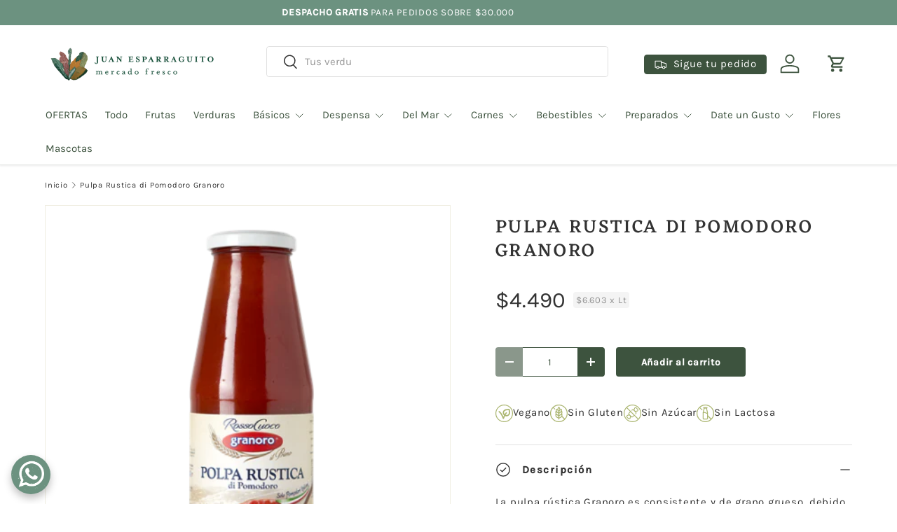

--- FILE ---
content_type: text/html; charset=utf-8
request_url: https://juanesparraguito.com/products/polpa-rustica-di-pomodoro-granoro-680-grs
body_size: 46384
content:
<!doctype html>
<html class="no-js" lang="es" dir="ltr">
<head><meta charset="utf-8">
<meta name="viewport" content="width=device-width,initial-scale=1">
<title>Polpa Rustica di Pomodoro Granoro | Juan Esparraguito Despensa Gourmet</title><link rel="canonical" href="https://juanesparraguito.com/products/polpa-rustica-di-pomodoro-granoro-680-grs"><link rel="icon" href="//juanesparraguito.com/cdn/shop/files/Iso_JE_imagen_1.png?crop=center&height=48&v=1724106932&width=48" type="image/png">
  <link rel="apple-touch-icon" href="//juanesparraguito.com/cdn/shop/files/Iso_JE_imagen_1.png?crop=center&height=180&v=1724106932&width=180"><meta name="description" content="Compra Polpa di Pomodoro Granoro en Santiago aquí. Comprar Polpa di Pomodoro Granoro en línea en Santiago. Tiendas de productos orgánicos en Santiago. Tiendas de productos naturales Santiago. Venta de frutas y verduras a domicilio en Santiago. También aperitivos, frutos secos, legumbres, vinos, cervezas, quesos, galletas, chocolates, flores a domicilio ¡Y mucho más! Frutas y Verduras delivery en Santiago. Cajas de Verduras y Frutas a domicilio en Santiago."><meta property="og:site_name" content="Juan Esparraguito">
<meta property="og:url" content="https://juanesparraguito.com/products/polpa-rustica-di-pomodoro-granoro-680-grs">
<meta property="og:title" content="Polpa Rustica di Pomodoro Granoro | Juan Esparraguito Despensa Gourmet">
<meta property="og:type" content="product">
<meta property="og:description" content="Compra Polpa di Pomodoro Granoro en Santiago aquí. Comprar Polpa di Pomodoro Granoro en línea en Santiago. Tiendas de productos orgánicos en Santiago. Tiendas de productos naturales Santiago. Venta de frutas y verduras a domicilio en Santiago. También aperitivos, frutos secos, legumbres, vinos, cervezas, quesos, galletas, chocolates, flores a domicilio ¡Y mucho más! Frutas y Verduras delivery en Santiago. Cajas de Verduras y Frutas a domicilio en Santiago."><meta property="og:image" content="http://juanesparraguito.com/cdn/shop/products/Salsadetomate680g.png?crop=center&height=1200&v=1661267594&width=1200">
  <meta property="og:image:secure_url" content="https://juanesparraguito.com/cdn/shop/products/Salsadetomate680g.png?crop=center&height=1200&v=1661267594&width=1200">
  <meta property="og:image:width" content="269">
  <meta property="og:image:height" content="450"><meta property="og:price:amount" content="4,490">
  <meta property="og:price:currency" content="CLP"><meta name="twitter:card" content="summary_large_image">
<meta name="twitter:title" content="Polpa Rustica di Pomodoro Granoro | Juan Esparraguito Despensa Gourmet">
<meta name="twitter:description" content="Compra Polpa di Pomodoro Granoro en Santiago aquí. Comprar Polpa di Pomodoro Granoro en línea en Santiago. Tiendas de productos orgánicos en Santiago. Tiendas de productos naturales Santiago. Venta de frutas y verduras a domicilio en Santiago. También aperitivos, frutos secos, legumbres, vinos, cervezas, quesos, galletas, chocolates, flores a domicilio ¡Y mucho más! Frutas y Verduras delivery en Santiago. Cajas de Verduras y Frutas a domicilio en Santiago.">
<link rel="preload" href="//juanesparraguito.com/cdn/shop/t/7/assets/main.css?v=77087178625390096861729281552" as="style"><style data-shopify>
@font-face {
  font-family: Karla;
  font-weight: 400;
  font-style: normal;
  font-display: swap;
  src: url("//juanesparraguito.com/cdn/fonts/karla/karla_n4.40497e07df527e6a50e58fb17ef1950c72f3e32c.woff2") format("woff2"),
       url("//juanesparraguito.com/cdn/fonts/karla/karla_n4.e9f6f9de321061073c6bfe03c28976ba8ce6ee18.woff") format("woff");
}
@font-face {
  font-family: Karla;
  font-weight: 500;
  font-style: normal;
  font-display: swap;
  src: url("//juanesparraguito.com/cdn/fonts/karla/karla_n5.0f2c50ba88af8c39d2756f2fc9dfccf18f808828.woff2") format("woff2"),
       url("//juanesparraguito.com/cdn/fonts/karla/karla_n5.88d3e57f788ee4a41fa11fc99b9881ce077acdc2.woff") format("woff");
}
@font-face {
  font-family: Karla;
  font-weight: 400;
  font-style: italic;
  font-display: swap;
  src: url("//juanesparraguito.com/cdn/fonts/karla/karla_i4.2086039c16bcc3a78a72a2f7b471e3c4a7f873a6.woff2") format("woff2"),
       url("//juanesparraguito.com/cdn/fonts/karla/karla_i4.7b9f59841a5960c16fa2a897a0716c8ebb183221.woff") format("woff");
}
@font-face {
  font-family: Karla;
  font-weight: 500;
  font-style: italic;
  font-display: swap;
  src: url("//juanesparraguito.com/cdn/fonts/karla/karla_i5.69e240d3e2697b7653a56061e6c0bdd837d9a0d7.woff2") format("woff2"),
       url("//juanesparraguito.com/cdn/fonts/karla/karla_i5.d56a3f6d57505f4753ea6466cf86322680d9dfdf.woff") format("woff");
}
@font-face {
  font-family: Eczar;
  font-weight: 500;
  font-style: normal;
  font-display: swap;
  src: url("//juanesparraguito.com/cdn/fonts/eczar/eczar_n5.bf1908d3545eb10dafdcd7ad0f1ef6323e383594.woff2") format("woff2"),
       url("//juanesparraguito.com/cdn/fonts/eczar/eczar_n5.468565ade657e887581cc80acd46c28bf2c83aa3.woff") format("woff");
}
@font-face {
  font-family: Karla;
  font-weight: 400;
  font-style: normal;
  font-display: swap;
  src: url("//juanesparraguito.com/cdn/fonts/karla/karla_n4.40497e07df527e6a50e58fb17ef1950c72f3e32c.woff2") format("woff2"),
       url("//juanesparraguito.com/cdn/fonts/karla/karla_n4.e9f6f9de321061073c6bfe03c28976ba8ce6ee18.woff") format("woff");
}
:root {
      --bg-color: 255 255 255 / 1.0;
      --bg-color-og: 255 255 255 / 1.0;
      --heading-color: 51 51 51;
      --text-color: 51 51 51;
      --text-color-og: 51 51 51;
      --scrollbar-color: 51 51 51;
      --link-color: 51 51 51;
      --link-color-og: 51 51 51;
      --star-color: 252 202 44;
      --sale-price-color: 121 56 64;--swatch-border-color-default: 214 214 214;
        --swatch-border-color-active: 153 153 153;
        --swatch-card-size: 24px;
        --swatch-variant-picker-size: 24px;--color-scheme-1-bg: 240 238 226 / 1.0;
      --color-scheme-1-grad: ;
      --color-scheme-1-heading: 61 83 62;
      --color-scheme-1-text: 61 83 62;
      --color-scheme-1-btn-bg: 108 146 128;
      --color-scheme-1-btn-text: 255 255 255;
      --color-scheme-1-btn-bg-hover: 139 169 155;--color-scheme-2-bg: 121 56 64 / 1.0;
      --color-scheme-2-grad: ;
      --color-scheme-2-heading: 255 255 255;
      --color-scheme-2-text: 255 255 255;
      --color-scheme-2-btn-bg: 240 238 226;
      --color-scheme-2-btn-text: 121 56 64;
      --color-scheme-2-btn-bg-hover: 228 219 211;--color-scheme-3-bg: 61 83 62 / 1.0;
      --color-scheme-3-grad: ;
      --color-scheme-3-heading: 240 238 226;
      --color-scheme-3-text: 240 238 226;
      --color-scheme-3-btn-bg: 108 146 128;
      --color-scheme-3-btn-text: 255 255 255;
      --color-scheme-3-btn-bg-hover: 139 169 155;

      --drawer-bg-color: 255 255 255 / 1.0;
      --drawer-text-color: 51 51 51;

      --panel-bg-color: 240 238 226 / 1.0;
      --panel-heading-color: 51 51 51;
      --panel-text-color: 51 51 51;

      --in-stock-text-color: 171 182 113;
      --low-stock-text-color: 149 91 106;
      --very-low-stock-text-color: 121 56 64;
      --no-stock-text-color: 187 187 187;
      --no-stock-backordered-text-color: 83 86 90;

      --error-bg-color: 149 91 106;
      --error-text-color: 121 56 64;
      --success-bg-color: 70 78 112;
      --success-text-color: 255 255 255;
      --info-bg-color: 70 78 112;
      --info-text-color: 255 255 255;

      --heading-font-family: Eczar, serif;
      --heading-font-style: normal;
      --heading-font-weight: 500;
      --heading-scale-start: 4;
      --heading-letter-spacing: 0.1em;

      --navigation-font-family: Karla, sans-serif;
      --navigation-font-style: normal;
      --navigation-font-weight: 400;
      --navigation-letter-spacing: 0.0em;
      --heading-text-transform: uppercase;
--subheading-text-transform: none;
      --body-font-family: Karla, sans-serif;
      --body-font-style: normal;
      --body-font-weight: 400;
      --body-font-size: 15;
      --body-font-size-px: 15px;
      --body-letter-spacing: 0.05em;

      --section-gap: 32;
      --heading-gap: calc(8 * var(--space-unit));--heading-gap: calc(6 * var(--space-unit));--grid-column-gap: 20px;
      --product-card-gap: 0px;--btn-bg-color: 61 83 62;
      --btn-bg-hover-color: 97 117 98;
      --btn-text-color: 255 255 255;
      --btn-bg-color-og: 61 83 62;
      --btn-text-color-og: 255 255 255;
      --btn-alt-bg-color: 255 255 255;
      --btn-alt-bg-alpha: 1.0;
      --btn-alt-text-color: 61 83 62;
      --btn-border-width: 1px;
      --btn-padding-y: 12px;
      --btn-text-size: 0.92em;

      
      --btn-border-radius: 4px;
      

      --btn-lg-border-radius: 50%;
      --btn-icon-border-radius: 50%;
      --input-with-btn-inner-radius: var(--btn-border-radius);

      --input-bg-color: 255 255 255 / 1.0;
      --input-text-color: 51 51 51;
      --input-border-width: 1px;
      --input-border-radius: 3px;
      --textarea-border-radius: 3px;
      --input-border-radius: 4px;
      --input-bg-color-diff-3: #f7f7f7;
      --input-bg-color-diff-6: #f0f0f0;

      --modal-border-radius: 0px;
      --modal-overlay-color: 0 0 0;
      --modal-overlay-opacity: 0.4;
      --drawer-border-radius: 0px;
      --overlay-border-radius: 4px;--custom-label-bg-color: 171 182 113;
      --custom-label-text-color: 255 255 255;--sale-label-bg-color: 121 56 64;
      --sale-label-text-color: 255 255 255;--sold-out-label-bg-color: 83 86 90;
      --sold-out-label-text-color: 255 255 255;--new-label-bg-color: 70 78 112;
      --new-label-text-color: 255 255 255;--preorder-label-bg-color: 171 182 113;
      --preorder-label-text-color: 240 238 226;

      --page-width: 1380px;
      --gutter-sm: 20px;
      --gutter-md: 48px;
      --gutter-lg: 64px;

      --payment-terms-bg-color: #ffffff;

      --coll-card-bg-color: #f0eee2;
      --coll-card-border-color: rgba(0,0,0,0);

      --card-bg-color: 255 255 255;
      --card-text-color: 51 51 51;
      --card-border-color: #f0eee2;--blend-bg-color: #ffffff;
        
          --aos-animate-duration: 1.3s;
        

        
          --aos-min-width: 0;
        
      

      --reading-width: 48em;
        --cart-savings-color: 121 56 64
      
    }@media (max-width: 769px) {
      :root {
        --reading-width: 36em;
      }
    }
  </style><link rel="stylesheet" href="//juanesparraguito.com/cdn/shop/t/7/assets/main.css?v=77087178625390096861729281552">
  <script src="//juanesparraguito.com/cdn/shop/t/7/assets/main.js?v=146145501139955609631729090008" defer="defer"></script><link rel="preload" href="//juanesparraguito.com/cdn/fonts/karla/karla_n4.40497e07df527e6a50e58fb17ef1950c72f3e32c.woff2" as="font" type="font/woff2" crossorigin fetchpriority="high"><link rel="preload" href="//juanesparraguito.com/cdn/fonts/eczar/eczar_n5.bf1908d3545eb10dafdcd7ad0f1ef6323e383594.woff2" as="font" type="font/woff2" crossorigin fetchpriority="high"><script>window.performance && window.performance.mark && window.performance.mark('shopify.content_for_header.start');</script><meta name="facebook-domain-verification" content="jfcsnkzdrgyho7idfn4ne946rexe8t">
<meta id="shopify-digital-wallet" name="shopify-digital-wallet" content="/35897802890/digital_wallets/dialog">
<link rel="alternate" type="application/json+oembed" href="https://juanesparraguito.com/products/polpa-rustica-di-pomodoro-granoro-680-grs.oembed">
<script async="async" src="/checkouts/internal/preloads.js?locale=es-CL"></script>
<script id="shopify-features" type="application/json">{"accessToken":"140bb6873ca9880a975ade06e0014436","betas":["rich-media-storefront-analytics"],"domain":"juanesparraguito.com","predictiveSearch":true,"shopId":35897802890,"locale":"es"}</script>
<script>var Shopify = Shopify || {};
Shopify.shop = "juan-esparraguito.myshopify.com";
Shopify.locale = "es";
Shopify.currency = {"active":"CLP","rate":"1.0"};
Shopify.country = "CL";
Shopify.theme = {"name":"Canopy by Fixlabs","id":144555376869,"schema_name":"Canopy","schema_version":"6.2.1","theme_store_id":732,"role":"main"};
Shopify.theme.handle = "null";
Shopify.theme.style = {"id":null,"handle":null};
Shopify.cdnHost = "juanesparraguito.com/cdn";
Shopify.routes = Shopify.routes || {};
Shopify.routes.root = "/";</script>
<script type="module">!function(o){(o.Shopify=o.Shopify||{}).modules=!0}(window);</script>
<script>!function(o){function n(){var o=[];function n(){o.push(Array.prototype.slice.apply(arguments))}return n.q=o,n}var t=o.Shopify=o.Shopify||{};t.loadFeatures=n(),t.autoloadFeatures=n()}(window);</script>
<script id="shop-js-analytics" type="application/json">{"pageType":"product"}</script>
<script defer="defer" async type="module" src="//juanesparraguito.com/cdn/shopifycloud/shop-js/modules/v2/client.init-shop-cart-sync_2Gr3Q33f.es.esm.js"></script>
<script defer="defer" async type="module" src="//juanesparraguito.com/cdn/shopifycloud/shop-js/modules/v2/chunk.common_noJfOIa7.esm.js"></script>
<script defer="defer" async type="module" src="//juanesparraguito.com/cdn/shopifycloud/shop-js/modules/v2/chunk.modal_Deo2FJQo.esm.js"></script>
<script type="module">
  await import("//juanesparraguito.com/cdn/shopifycloud/shop-js/modules/v2/client.init-shop-cart-sync_2Gr3Q33f.es.esm.js");
await import("//juanesparraguito.com/cdn/shopifycloud/shop-js/modules/v2/chunk.common_noJfOIa7.esm.js");
await import("//juanesparraguito.com/cdn/shopifycloud/shop-js/modules/v2/chunk.modal_Deo2FJQo.esm.js");

  window.Shopify.SignInWithShop?.initShopCartSync?.({"fedCMEnabled":true,"windoidEnabled":true});

</script>
<script>(function() {
  var isLoaded = false;
  function asyncLoad() {
    if (isLoaded) return;
    isLoaded = true;
    var urls = ["\/\/shopify.privy.com\/widget.js?shop=juan-esparraguito.myshopify.com","https:\/\/reorder-master.hulkapps.com\/reorderjs\/re-order.js?1666957892\u0026shop=juan-esparraguito.myshopify.com","https:\/\/chimpstatic.com\/mcjs-connected\/js\/users\/61f39d129d61dc2e036be9ef5\/ca3ad9075d78024a775907332.js?shop=juan-esparraguito.myshopify.com","https:\/\/cdn.shopify.com\/s\/files\/1\/0033\/3538\/9233\/files\/pushdaddy_a2.js?shop=juan-esparraguito.myshopify.com"];
    for (var i = 0; i < urls.length; i++) {
      var s = document.createElement('script');
      s.type = 'text/javascript';
      s.async = true;
      s.src = urls[i];
      var x = document.getElementsByTagName('script')[0];
      x.parentNode.insertBefore(s, x);
    }
  };
  if(window.attachEvent) {
    window.attachEvent('onload', asyncLoad);
  } else {
    window.addEventListener('load', asyncLoad, false);
  }
})();</script>
<script id="__st">var __st={"a":35897802890,"offset":-10800,"reqid":"b74a2d20-c0ad-427c-8868-867ea5a4eed4-1769404994","pageurl":"juanesparraguito.com\/products\/polpa-rustica-di-pomodoro-granoro-680-grs","u":"829b5fe66670","p":"product","rtyp":"product","rid":7976163246309};</script>
<script>window.ShopifyPaypalV4VisibilityTracking = true;</script>
<script id="captcha-bootstrap">!function(){'use strict';const t='contact',e='account',n='new_comment',o=[[t,t],['blogs',n],['comments',n],[t,'customer']],c=[[e,'customer_login'],[e,'guest_login'],[e,'recover_customer_password'],[e,'create_customer']],r=t=>t.map((([t,e])=>`form[action*='/${t}']:not([data-nocaptcha='true']) input[name='form_type'][value='${e}']`)).join(','),a=t=>()=>t?[...document.querySelectorAll(t)].map((t=>t.form)):[];function s(){const t=[...o],e=r(t);return a(e)}const i='password',u='form_key',d=['recaptcha-v3-token','g-recaptcha-response','h-captcha-response',i],f=()=>{try{return window.sessionStorage}catch{return}},m='__shopify_v',_=t=>t.elements[u];function p(t,e,n=!1){try{const o=window.sessionStorage,c=JSON.parse(o.getItem(e)),{data:r}=function(t){const{data:e,action:n}=t;return t[m]||n?{data:e,action:n}:{data:t,action:n}}(c);for(const[e,n]of Object.entries(r))t.elements[e]&&(t.elements[e].value=n);n&&o.removeItem(e)}catch(o){console.error('form repopulation failed',{error:o})}}const l='form_type',E='cptcha';function T(t){t.dataset[E]=!0}const w=window,h=w.document,L='Shopify',v='ce_forms',y='captcha';let A=!1;((t,e)=>{const n=(g='f06e6c50-85a8-45c8-87d0-21a2b65856fe',I='https://cdn.shopify.com/shopifycloud/storefront-forms-hcaptcha/ce_storefront_forms_captcha_hcaptcha.v1.5.2.iife.js',D={infoText:'Protegido por hCaptcha',privacyText:'Privacidad',termsText:'Términos'},(t,e,n)=>{const o=w[L][v],c=o.bindForm;if(c)return c(t,g,e,D).then(n);var r;o.q.push([[t,g,e,D],n]),r=I,A||(h.body.append(Object.assign(h.createElement('script'),{id:'captcha-provider',async:!0,src:r})),A=!0)});var g,I,D;w[L]=w[L]||{},w[L][v]=w[L][v]||{},w[L][v].q=[],w[L][y]=w[L][y]||{},w[L][y].protect=function(t,e){n(t,void 0,e),T(t)},Object.freeze(w[L][y]),function(t,e,n,w,h,L){const[v,y,A,g]=function(t,e,n){const i=e?o:[],u=t?c:[],d=[...i,...u],f=r(d),m=r(i),_=r(d.filter((([t,e])=>n.includes(e))));return[a(f),a(m),a(_),s()]}(w,h,L),I=t=>{const e=t.target;return e instanceof HTMLFormElement?e:e&&e.form},D=t=>v().includes(t);t.addEventListener('submit',(t=>{const e=I(t);if(!e)return;const n=D(e)&&!e.dataset.hcaptchaBound&&!e.dataset.recaptchaBound,o=_(e),c=g().includes(e)&&(!o||!o.value);(n||c)&&t.preventDefault(),c&&!n&&(function(t){try{if(!f())return;!function(t){const e=f();if(!e)return;const n=_(t);if(!n)return;const o=n.value;o&&e.removeItem(o)}(t);const e=Array.from(Array(32),(()=>Math.random().toString(36)[2])).join('');!function(t,e){_(t)||t.append(Object.assign(document.createElement('input'),{type:'hidden',name:u})),t.elements[u].value=e}(t,e),function(t,e){const n=f();if(!n)return;const o=[...t.querySelectorAll(`input[type='${i}']`)].map((({name:t})=>t)),c=[...d,...o],r={};for(const[a,s]of new FormData(t).entries())c.includes(a)||(r[a]=s);n.setItem(e,JSON.stringify({[m]:1,action:t.action,data:r}))}(t,e)}catch(e){console.error('failed to persist form',e)}}(e),e.submit())}));const S=(t,e)=>{t&&!t.dataset[E]&&(n(t,e.some((e=>e===t))),T(t))};for(const o of['focusin','change'])t.addEventListener(o,(t=>{const e=I(t);D(e)&&S(e,y())}));const B=e.get('form_key'),M=e.get(l),P=B&&M;t.addEventListener('DOMContentLoaded',(()=>{const t=y();if(P)for(const e of t)e.elements[l].value===M&&p(e,B);[...new Set([...A(),...v().filter((t=>'true'===t.dataset.shopifyCaptcha))])].forEach((e=>S(e,t)))}))}(h,new URLSearchParams(w.location.search),n,t,e,['guest_login'])})(!0,!0)}();</script>
<script integrity="sha256-4kQ18oKyAcykRKYeNunJcIwy7WH5gtpwJnB7kiuLZ1E=" data-source-attribution="shopify.loadfeatures" defer="defer" src="//juanesparraguito.com/cdn/shopifycloud/storefront/assets/storefront/load_feature-a0a9edcb.js" crossorigin="anonymous"></script>
<script data-source-attribution="shopify.dynamic_checkout.dynamic.init">var Shopify=Shopify||{};Shopify.PaymentButton=Shopify.PaymentButton||{isStorefrontPortableWallets:!0,init:function(){window.Shopify.PaymentButton.init=function(){};var t=document.createElement("script");t.src="https://juanesparraguito.com/cdn/shopifycloud/portable-wallets/latest/portable-wallets.es.js",t.type="module",document.head.appendChild(t)}};
</script>
<script data-source-attribution="shopify.dynamic_checkout.buyer_consent">
  function portableWalletsHideBuyerConsent(e){var t=document.getElementById("shopify-buyer-consent"),n=document.getElementById("shopify-subscription-policy-button");t&&n&&(t.classList.add("hidden"),t.setAttribute("aria-hidden","true"),n.removeEventListener("click",e))}function portableWalletsShowBuyerConsent(e){var t=document.getElementById("shopify-buyer-consent"),n=document.getElementById("shopify-subscription-policy-button");t&&n&&(t.classList.remove("hidden"),t.removeAttribute("aria-hidden"),n.addEventListener("click",e))}window.Shopify?.PaymentButton&&(window.Shopify.PaymentButton.hideBuyerConsent=portableWalletsHideBuyerConsent,window.Shopify.PaymentButton.showBuyerConsent=portableWalletsShowBuyerConsent);
</script>
<script data-source-attribution="shopify.dynamic_checkout.cart.bootstrap">document.addEventListener("DOMContentLoaded",(function(){function t(){return document.querySelector("shopify-accelerated-checkout-cart, shopify-accelerated-checkout")}if(t())Shopify.PaymentButton.init();else{new MutationObserver((function(e,n){t()&&(Shopify.PaymentButton.init(),n.disconnect())})).observe(document.body,{childList:!0,subtree:!0})}}));
</script>
<script id="sections-script" data-sections="header,footer" defer="defer" src="//juanesparraguito.com/cdn/shop/t/7/compiled_assets/scripts.js?v=4656"></script>
<script>window.performance && window.performance.mark && window.performance.mark('shopify.content_for_header.end');</script>
<script src="//juanesparraguito.com/cdn/shop/t/7/assets/blur-messages.js?v=98620774460636405321729090008" defer="defer"></script>
    <script src="//juanesparraguito.com/cdn/shop/t/7/assets/animate-on-scroll.js?v=15249566486942820451729090008" defer="defer"></script>
    <link rel="stylesheet" href="//juanesparraguito.com/cdn/shop/t/7/assets/animate-on-scroll.css?v=62865576715456057531729090008">
  

  <script>document.documentElement.className = document.documentElement.className.replace('no-js', 'js');</script><!-- CC Custom Head Start --><!-- CC Custom Head End --><script type="text/javascript">
    (function(c,l,a,r,i,t,y){
        c[a]=c[a]||function(){(c[a].q=c[a].q||[]).push(arguments)};
        t=l.createElement(r);t.async=1;t.src="https://www.clarity.ms/tag/"+i;
        y=l.getElementsByTagName(r)[0];y.parentNode.insertBefore(t,y);
    })(window, document, "clarity", "script", "qtdo3tjc5y");
</script>
<link href='https://fonts.googleapis.com/css?family=Lato:300,400,700,900|Manjari:400,700|Nunito:300,400,600,700,800|Roboto:300,400,500,700,900&display=swap' rel='stylesheet'>
                                   <link rel='stylesheet' href='https://reorder-master.hulkapps.com/css/re-order.css?v=2025-04-23 15:52:51'>
<link href="//juanesparraguito.com/cdn/shop/t/7/assets/hulk-custom-styling.css?v=171032965968636355861748942281" rel="stylesheet" type="text/css" media="all" />
<script src="//juanesparraguito.com/cdn/shop/t/7/assets/hulk-reorder-price-fix.js?v=106726081468986783771748950655" defer></script>

<!-- BEGIN app block: shopify://apps/hulk-form-builder/blocks/app-embed/b6b8dd14-356b-4725-a4ed-77232212b3c3 --><!-- BEGIN app snippet: hulkapps-formbuilder-theme-ext --><script type="text/javascript">
  
  if (typeof window.formbuilder_customer != "object") {
        window.formbuilder_customer = {}
  }

  window.hulkFormBuilder = {
    form_data: {},
    shop_data: {"shop_1OEOOk-xwP4QiQYkSM2IOg":{"shop_uuid":"1OEOOk-xwP4QiQYkSM2IOg","shop_timezone":"America\/Santiago","shop_id":115239,"shop_is_after_submit_enabled":true,"shop_shopify_plan":"Shopify","shop_shopify_domain":"juan-esparraguito.myshopify.com","shop_created_at":"2024-08-27T10:22:24.915-05:00","is_skip_metafield":false,"shop_deleted":false,"shop_disabled":false}},
    settings_data: {"shop_settings":{"shop_customise_msgs":[],"default_customise_msgs":{"is_required":"is required","thank_you":"Thank you! The form was submitted successfully.","processing":"Processing...","valid_data":"Please provide valid data","valid_email":"Provide valid email format","valid_tags":"HTML Tags are not allowed","valid_phone":"Provide valid phone number","valid_captcha":"Please provide valid captcha response","valid_url":"Provide valid URL","only_number_alloud":"Provide valid number in","number_less":"must be less than","number_more":"must be more than","image_must_less":"Image must be less than 20MB","image_number":"Images allowed","image_extension":"Invalid extension! Please provide image file","error_image_upload":"Error in image upload. Please try again.","error_file_upload":"Error in file upload. Please try again.","your_response":"Your response","error_form_submit":"Error occur.Please try again after sometime.","email_submitted":"Form with this email is already submitted","invalid_email_by_zerobounce":"The email address you entered appears to be invalid. Please check it and try again.","download_file":"Download file","card_details_invalid":"Your card details are invalid","card_details":"Card details","please_enter_card_details":"Please enter card details","card_number":"Card number","exp_mm":"Exp MM","exp_yy":"Exp YY","crd_cvc":"CVV","payment_value":"Payment amount","please_enter_payment_amount":"Please enter payment amount","address1":"Address line 1","address2":"Address line 2","city":"City","province":"Province","zipcode":"Zip code","country":"Country","blocked_domain":"This form does not accept addresses from","file_must_less":"File must be less than 20MB","file_extension":"Invalid extension! Please provide file","only_file_number_alloud":"files allowed","previous":"Previous","next":"Next","must_have_a_input":"Please enter at least one field.","please_enter_required_data":"Please enter required data","atleast_one_special_char":"Include at least one special character","atleast_one_lowercase_char":"Include at least one lowercase character","atleast_one_uppercase_char":"Include at least one uppercase character","atleast_one_number":"Include at least one number","must_have_8_chars":"Must have 8 characters long","be_between_8_and_12_chars":"Be between 8 and 12 characters long","please_select":"Please Select","phone_submitted":"Form with this phone number is already submitted","user_res_parse_error":"Error while submitting the form","valid_same_values":"values must be same","product_choice_clear_selection":"Clear Selection","picture_choice_clear_selection":"Clear Selection","remove_all_for_file_image_upload":"Remove All","invalid_file_type_for_image_upload":"You can't upload files of this type.","invalid_file_type_for_signature_upload":"You can't upload files of this type.","max_files_exceeded_for_file_upload":"You can not upload any more files.","max_files_exceeded_for_image_upload":"You can not upload any more files.","file_already_exist":"File already uploaded","max_limit_exceed":"You have added the maximum number of text fields.","cancel_upload_for_file_upload":"Cancel upload","cancel_upload_for_image_upload":"Cancel upload","cancel_upload_for_signature_upload":"Cancel upload"},"shop_blocked_domains":[]}},
    features_data: {"shop_plan_features":{"shop_plan_features":["unlimited-forms","full-design-customization","export-form-submissions","multiple-recipients-for-form-submissions","multiple-admin-notifications","enable-captcha","unlimited-file-uploads","save-submitted-form-data","set-auto-response-message","conditional-logic","form-banner","save-as-draft-facility","include-user-response-in-admin-email","disable-form-submission","file-upload"]}},
    shop: null,
    shop_id: null,
    plan_features: null,
    validateDoubleQuotes: false,
    assets: {
      extraFunctions: "https://cdn.shopify.com/extensions/019bb5ee-ec40-7527-955d-c1b8751eb060/form-builder-by-hulkapps-50/assets/extra-functions.js",
      extraStyles: "https://cdn.shopify.com/extensions/019bb5ee-ec40-7527-955d-c1b8751eb060/form-builder-by-hulkapps-50/assets/extra-styles.css",
      bootstrapStyles: "https://cdn.shopify.com/extensions/019bb5ee-ec40-7527-955d-c1b8751eb060/form-builder-by-hulkapps-50/assets/theme-app-extension-bootstrap.css"
    },
    translations: {
      htmlTagNotAllowed: "HTML Tags are not allowed",
      sqlQueryNotAllowed: "SQL Queries are not allowed",
      doubleQuoteNotAllowed: "Double quotes are not allowed",
      vorwerkHttpWwwNotAllowed: "The words \u0026#39;http\u0026#39; and \u0026#39;www\u0026#39; are not allowed. Please remove them and try again.",
      maxTextFieldsReached: "You have added the maximum number of text fields.",
      avoidNegativeWords: "Avoid negative words: Don\u0026#39;t use negative words in your contact message.",
      customDesignOnly: "This form is for custom designs requests. For general inquiries please contact our team at info@stagheaddesigns.com",
      zerobounceApiErrorMsg: "We couldn\u0026#39;t verify your email due to a technical issue. Please try again later.",
    }

  }

  

  window.FbThemeAppExtSettingsHash = {}
  
</script><!-- END app snippet --><!-- END app block --><!-- BEGIN app block: shopify://apps/reorder-master/blocks/app/f04515ed-ac2e-42a3-8071-abd609ed8ebf -->
<!-- END app block --><!-- BEGIN app block: shopify://apps/delivery-pickup/blocks/odd-block/80605365-b4f4-42ba-9b84-3d39984a49dc -->  
  
  
  
  
  <script>
    function _0x2197(_0x2946b1,_0x6c7c4c){var _0x15d7c5=_0x15d7();return _0x2197=function(_0x219790,_0xc28fad){_0x219790=_0x219790-0x11e;var _0x5e1640=_0x15d7c5[_0x219790];return _0x5e1640;},_0x2197(_0x2946b1,_0x6c7c4c);}var _0x50d14b=_0x2197;(function(_0x227c2c,_0x423dfc){var _0x1ec0c9=_0x2197,_0x4f0baa=_0x227c2c();while(!![]){try{var _0x411c1e=parseInt(_0x1ec0c9(0x128))/0x1*(-parseInt(_0x1ec0c9(0x123))/0x2)+-parseInt(_0x1ec0c9(0x12b))/0x3+-parseInt(_0x1ec0c9(0x131))/0x4*(-parseInt(_0x1ec0c9(0x132))/0x5)+parseInt(_0x1ec0c9(0x133))/0x6*(parseInt(_0x1ec0c9(0x130))/0x7)+parseInt(_0x1ec0c9(0x126))/0x8*(-parseInt(_0x1ec0c9(0x12c))/0x9)+parseInt(_0x1ec0c9(0x121))/0xa+-parseInt(_0x1ec0c9(0x11e))/0xb*(-parseInt(_0x1ec0c9(0x135))/0xc);if(_0x411c1e===_0x423dfc)break;else _0x4f0baa['push'](_0x4f0baa['shift']());}catch(_0x405d49){_0x4f0baa['push'](_0x4f0baa['shift']());}}}(_0x15d7,0x9a9d2),window[_0x50d14b(0x12e)]=_0x50d14b(0x127));if(location['href'][_0x50d14b(0x12a)](_0x50d14b(0x136))){var order_id=atob(location[_0x50d14b(0x120)][_0x50d14b(0x129)]('?data=')[0x1])[_0x50d14b(0x129)]('&')[0x0][_0x50d14b(0x129)]('order_id=')[0x1],ty_link=atob(location[_0x50d14b(0x120)][_0x50d14b(0x129)](_0x50d14b(0x12f))[0x1])[_0x50d14b(0x129)]('&')[0x1][_0x50d14b(0x129)](_0x50d14b(0x137))[0x1],exist_id=localStorage[_0x50d14b(0x134)](_0x50d14b(0x122)),orderArray={};exist_id?(!JSON[_0x50d14b(0x124)](exist_id)[order_id]&&(orderArray[order_id]='0'),orderArray={...JSON['parse'](exist_id),...orderArray}):orderArray[order_id]='0',window[_0x50d14b(0x138)][_0x50d14b(0x125)](_0x50d14b(0x122),JSON[_0x50d14b(0x12d)](orderArray)),ty_link!=''&&(window[_0x50d14b(0x11f)]=ty_link);}function _0x15d7(){var _0x478bff=['997208RoDepl','{"0":1}','418478tReEui','split','includes','2243148YpOopi','81UqgdRC','stringify','prevent_checkout','?data=','35vemzzr','120NhMRkl','202715cchOqN','55716JRSdAd','getItem','20389548XjGGUI','data','order_link=','localStorage','11HvWIeX','location','href','7964580uJGPEk','order_id','6wJgwxN','parse','setItem'];_0x15d7=function(){return _0x478bff;};return _0x15d7();}
  </script><!-- When to load our JS only in cart page but we need to load in customer order detail and account page for reschedule order details --><!-- To load our preview using "run wizard" button that time use this JS -->
 <script type="text/javascript" async src="https://odd.identixweb.com/order-delivery-date/assets/js/odd_preview.min.js"></script>

  <!-- END app block --><!-- BEGIN app block: shopify://apps/minmaxify-order-limits/blocks/app-embed-block/3acfba32-89f3-4377-ae20-cbb9abc48475 --><script type="text/javascript" src="https://limits.minmaxify.com/juan-esparraguito.myshopify.com?v=138&r=20251009135927"></script>

<!-- END app block --><script src="https://cdn.shopify.com/extensions/019bb5ee-ec40-7527-955d-c1b8751eb060/form-builder-by-hulkapps-50/assets/form-builder-script.js" type="text/javascript" defer="defer"></script>
<script src="https://cdn.shopify.com/extensions/019be8d6-4189-7b1e-bb65-a7027faa5894/avada-app-148/assets/chatty.js" type="text/javascript" defer="defer"></script>
<script src="https://cdn.shopify.com/extensions/2eed7002-202d-4ee2-9386-b2b4f2db3d64/reorder-master-13/assets/re-order.js" type="text/javascript" defer="defer"></script>
<link href="https://monorail-edge.shopifysvc.com" rel="dns-prefetch">
<script>(function(){if ("sendBeacon" in navigator && "performance" in window) {try {var session_token_from_headers = performance.getEntriesByType('navigation')[0].serverTiming.find(x => x.name == '_s').description;} catch {var session_token_from_headers = undefined;}var session_cookie_matches = document.cookie.match(/_shopify_s=([^;]*)/);var session_token_from_cookie = session_cookie_matches && session_cookie_matches.length === 2 ? session_cookie_matches[1] : "";var session_token = session_token_from_headers || session_token_from_cookie || "";function handle_abandonment_event(e) {var entries = performance.getEntries().filter(function(entry) {return /monorail-edge.shopifysvc.com/.test(entry.name);});if (!window.abandonment_tracked && entries.length === 0) {window.abandonment_tracked = true;var currentMs = Date.now();var navigation_start = performance.timing.navigationStart;var payload = {shop_id: 35897802890,url: window.location.href,navigation_start,duration: currentMs - navigation_start,session_token,page_type: "product"};window.navigator.sendBeacon("https://monorail-edge.shopifysvc.com/v1/produce", JSON.stringify({schema_id: "online_store_buyer_site_abandonment/1.1",payload: payload,metadata: {event_created_at_ms: currentMs,event_sent_at_ms: currentMs}}));}}window.addEventListener('pagehide', handle_abandonment_event);}}());</script>
<script id="web-pixels-manager-setup">(function e(e,d,r,n,o){if(void 0===o&&(o={}),!Boolean(null===(a=null===(i=window.Shopify)||void 0===i?void 0:i.analytics)||void 0===a?void 0:a.replayQueue)){var i,a;window.Shopify=window.Shopify||{};var t=window.Shopify;t.analytics=t.analytics||{};var s=t.analytics;s.replayQueue=[],s.publish=function(e,d,r){return s.replayQueue.push([e,d,r]),!0};try{self.performance.mark("wpm:start")}catch(e){}var l=function(){var e={modern:/Edge?\/(1{2}[4-9]|1[2-9]\d|[2-9]\d{2}|\d{4,})\.\d+(\.\d+|)|Firefox\/(1{2}[4-9]|1[2-9]\d|[2-9]\d{2}|\d{4,})\.\d+(\.\d+|)|Chrom(ium|e)\/(9{2}|\d{3,})\.\d+(\.\d+|)|(Maci|X1{2}).+ Version\/(15\.\d+|(1[6-9]|[2-9]\d|\d{3,})\.\d+)([,.]\d+|)( \(\w+\)|)( Mobile\/\w+|) Safari\/|Chrome.+OPR\/(9{2}|\d{3,})\.\d+\.\d+|(CPU[ +]OS|iPhone[ +]OS|CPU[ +]iPhone|CPU IPhone OS|CPU iPad OS)[ +]+(15[._]\d+|(1[6-9]|[2-9]\d|\d{3,})[._]\d+)([._]\d+|)|Android:?[ /-](13[3-9]|1[4-9]\d|[2-9]\d{2}|\d{4,})(\.\d+|)(\.\d+|)|Android.+Firefox\/(13[5-9]|1[4-9]\d|[2-9]\d{2}|\d{4,})\.\d+(\.\d+|)|Android.+Chrom(ium|e)\/(13[3-9]|1[4-9]\d|[2-9]\d{2}|\d{4,})\.\d+(\.\d+|)|SamsungBrowser\/([2-9]\d|\d{3,})\.\d+/,legacy:/Edge?\/(1[6-9]|[2-9]\d|\d{3,})\.\d+(\.\d+|)|Firefox\/(5[4-9]|[6-9]\d|\d{3,})\.\d+(\.\d+|)|Chrom(ium|e)\/(5[1-9]|[6-9]\d|\d{3,})\.\d+(\.\d+|)([\d.]+$|.*Safari\/(?![\d.]+ Edge\/[\d.]+$))|(Maci|X1{2}).+ Version\/(10\.\d+|(1[1-9]|[2-9]\d|\d{3,})\.\d+)([,.]\d+|)( \(\w+\)|)( Mobile\/\w+|) Safari\/|Chrome.+OPR\/(3[89]|[4-9]\d|\d{3,})\.\d+\.\d+|(CPU[ +]OS|iPhone[ +]OS|CPU[ +]iPhone|CPU IPhone OS|CPU iPad OS)[ +]+(10[._]\d+|(1[1-9]|[2-9]\d|\d{3,})[._]\d+)([._]\d+|)|Android:?[ /-](13[3-9]|1[4-9]\d|[2-9]\d{2}|\d{4,})(\.\d+|)(\.\d+|)|Mobile Safari.+OPR\/([89]\d|\d{3,})\.\d+\.\d+|Android.+Firefox\/(13[5-9]|1[4-9]\d|[2-9]\d{2}|\d{4,})\.\d+(\.\d+|)|Android.+Chrom(ium|e)\/(13[3-9]|1[4-9]\d|[2-9]\d{2}|\d{4,})\.\d+(\.\d+|)|Android.+(UC? ?Browser|UCWEB|U3)[ /]?(15\.([5-9]|\d{2,})|(1[6-9]|[2-9]\d|\d{3,})\.\d+)\.\d+|SamsungBrowser\/(5\.\d+|([6-9]|\d{2,})\.\d+)|Android.+MQ{2}Browser\/(14(\.(9|\d{2,})|)|(1[5-9]|[2-9]\d|\d{3,})(\.\d+|))(\.\d+|)|K[Aa][Ii]OS\/(3\.\d+|([4-9]|\d{2,})\.\d+)(\.\d+|)/},d=e.modern,r=e.legacy,n=navigator.userAgent;return n.match(d)?"modern":n.match(r)?"legacy":"unknown"}(),u="modern"===l?"modern":"legacy",c=(null!=n?n:{modern:"",legacy:""})[u],f=function(e){return[e.baseUrl,"/wpm","/b",e.hashVersion,"modern"===e.buildTarget?"m":"l",".js"].join("")}({baseUrl:d,hashVersion:r,buildTarget:u}),m=function(e){var d=e.version,r=e.bundleTarget,n=e.surface,o=e.pageUrl,i=e.monorailEndpoint;return{emit:function(e){var a=e.status,t=e.errorMsg,s=(new Date).getTime(),l=JSON.stringify({metadata:{event_sent_at_ms:s},events:[{schema_id:"web_pixels_manager_load/3.1",payload:{version:d,bundle_target:r,page_url:o,status:a,surface:n,error_msg:t},metadata:{event_created_at_ms:s}}]});if(!i)return console&&console.warn&&console.warn("[Web Pixels Manager] No Monorail endpoint provided, skipping logging."),!1;try{return self.navigator.sendBeacon.bind(self.navigator)(i,l)}catch(e){}var u=new XMLHttpRequest;try{return u.open("POST",i,!0),u.setRequestHeader("Content-Type","text/plain"),u.send(l),!0}catch(e){return console&&console.warn&&console.warn("[Web Pixels Manager] Got an unhandled error while logging to Monorail."),!1}}}}({version:r,bundleTarget:l,surface:e.surface,pageUrl:self.location.href,monorailEndpoint:e.monorailEndpoint});try{o.browserTarget=l,function(e){var d=e.src,r=e.async,n=void 0===r||r,o=e.onload,i=e.onerror,a=e.sri,t=e.scriptDataAttributes,s=void 0===t?{}:t,l=document.createElement("script"),u=document.querySelector("head"),c=document.querySelector("body");if(l.async=n,l.src=d,a&&(l.integrity=a,l.crossOrigin="anonymous"),s)for(var f in s)if(Object.prototype.hasOwnProperty.call(s,f))try{l.dataset[f]=s[f]}catch(e){}if(o&&l.addEventListener("load",o),i&&l.addEventListener("error",i),u)u.appendChild(l);else{if(!c)throw new Error("Did not find a head or body element to append the script");c.appendChild(l)}}({src:f,async:!0,onload:function(){if(!function(){var e,d;return Boolean(null===(d=null===(e=window.Shopify)||void 0===e?void 0:e.analytics)||void 0===d?void 0:d.initialized)}()){var d=window.webPixelsManager.init(e)||void 0;if(d){var r=window.Shopify.analytics;r.replayQueue.forEach((function(e){var r=e[0],n=e[1],o=e[2];d.publishCustomEvent(r,n,o)})),r.replayQueue=[],r.publish=d.publishCustomEvent,r.visitor=d.visitor,r.initialized=!0}}},onerror:function(){return m.emit({status:"failed",errorMsg:"".concat(f," has failed to load")})},sri:function(e){var d=/^sha384-[A-Za-z0-9+/=]+$/;return"string"==typeof e&&d.test(e)}(c)?c:"",scriptDataAttributes:o}),m.emit({status:"loading"})}catch(e){m.emit({status:"failed",errorMsg:(null==e?void 0:e.message)||"Unknown error"})}}})({shopId: 35897802890,storefrontBaseUrl: "https://juanesparraguito.com",extensionsBaseUrl: "https://extensions.shopifycdn.com/cdn/shopifycloud/web-pixels-manager",monorailEndpoint: "https://monorail-edge.shopifysvc.com/unstable/produce_batch",surface: "storefront-renderer",enabledBetaFlags: ["2dca8a86"],webPixelsConfigList: [{"id":"1965916389","configuration":"{\"accountID\":\"468451\"}","eventPayloadVersion":"v1","runtimeContext":"STRICT","scriptVersion":"c8c5e13caf47936e01e8971ef2e1c59c","type":"APP","apiClientId":219313,"privacyPurposes":["ANALYTICS"],"dataSharingAdjustments":{"protectedCustomerApprovalScopes":["read_customer_email","read_customer_name","read_customer_personal_data"]}},{"id":"1731264741","configuration":"{\"accountID\":\"111\"}","eventPayloadVersion":"v1","runtimeContext":"STRICT","scriptVersion":"08884ba34b1cf5b482b30f8d9d572f18","type":"APP","apiClientId":1788279,"privacyPurposes":["ANALYTICS","MARKETING","SALE_OF_DATA"],"dataSharingAdjustments":{"protectedCustomerApprovalScopes":["read_customer_address","read_customer_email","read_customer_name","read_customer_personal_data","read_customer_phone"]}},{"id":"876445925","configuration":"{\"shopId\":\"JvccARqBSsC0z8uXTeIc\",\"description\":\"Chatty conversion tracking pixel\"}","eventPayloadVersion":"v1","runtimeContext":"STRICT","scriptVersion":"13ac37025cff8583d58d6f1e51d29e4b","type":"APP","apiClientId":6641085,"privacyPurposes":["ANALYTICS"],"dataSharingAdjustments":{"protectedCustomerApprovalScopes":["read_customer_address","read_customer_email","read_customer_name","read_customer_personal_data","read_customer_phone"]}},{"id":"443908325","configuration":"{\"config\":\"{\\\"pixel_id\\\":\\\"G-4MN9P7HWQY\\\",\\\"gtag_events\\\":[{\\\"type\\\":\\\"search\\\",\\\"action_label\\\":[\\\"G-4MN9P7HWQY\\\",\\\"AW-578410669\\\/dQB_CMeo6_YZEK2x55MC\\\"]},{\\\"type\\\":\\\"begin_checkout\\\",\\\"action_label\\\":[\\\"G-4MN9P7HWQY\\\",\\\"AW-578410669\\\/SGKyCM2o6_YZEK2x55MC\\\"]},{\\\"type\\\":\\\"view_item\\\",\\\"action_label\\\":[\\\"G-4MN9P7HWQY\\\",\\\"AW-578410669\\\/NwhnCMSo6_YZEK2x55MC\\\"]},{\\\"type\\\":\\\"purchase\\\",\\\"action_label\\\":[\\\"G-4MN9P7HWQY\\\",\\\"AW-578410669\\\/sh09CL6o6_YZEK2x55MC\\\"]},{\\\"type\\\":\\\"page_view\\\",\\\"action_label\\\":[\\\"G-4MN9P7HWQY\\\",\\\"AW-578410669\\\/FWt_CMGo6_YZEK2x55MC\\\"]},{\\\"type\\\":\\\"add_payment_info\\\",\\\"action_label\\\":[\\\"G-4MN9P7HWQY\\\",\\\"AW-578410669\\\/4uO_CNCo6_YZEK2x55MC\\\"]},{\\\"type\\\":\\\"add_to_cart\\\",\\\"action_label\\\":[\\\"G-4MN9P7HWQY\\\",\\\"AW-578410669\\\/aO6XCMqo6_YZEK2x55MC\\\"]}],\\\"enable_monitoring_mode\\\":false}\"}","eventPayloadVersion":"v1","runtimeContext":"OPEN","scriptVersion":"b2a88bafab3e21179ed38636efcd8a93","type":"APP","apiClientId":1780363,"privacyPurposes":[],"dataSharingAdjustments":{"protectedCustomerApprovalScopes":["read_customer_address","read_customer_email","read_customer_name","read_customer_personal_data","read_customer_phone"]}},{"id":"202703077","configuration":"{\"pixel_id\":\"310516293580921\",\"pixel_type\":\"facebook_pixel\",\"metaapp_system_user_token\":\"-\"}","eventPayloadVersion":"v1","runtimeContext":"OPEN","scriptVersion":"ca16bc87fe92b6042fbaa3acc2fbdaa6","type":"APP","apiClientId":2329312,"privacyPurposes":["ANALYTICS","MARKETING","SALE_OF_DATA"],"dataSharingAdjustments":{"protectedCustomerApprovalScopes":["read_customer_address","read_customer_email","read_customer_name","read_customer_personal_data","read_customer_phone"]}},{"id":"shopify-app-pixel","configuration":"{}","eventPayloadVersion":"v1","runtimeContext":"STRICT","scriptVersion":"0450","apiClientId":"shopify-pixel","type":"APP","privacyPurposes":["ANALYTICS","MARKETING"]},{"id":"shopify-custom-pixel","eventPayloadVersion":"v1","runtimeContext":"LAX","scriptVersion":"0450","apiClientId":"shopify-pixel","type":"CUSTOM","privacyPurposes":["ANALYTICS","MARKETING"]}],isMerchantRequest: false,initData: {"shop":{"name":"Juan Esparraguito","paymentSettings":{"currencyCode":"CLP"},"myshopifyDomain":"juan-esparraguito.myshopify.com","countryCode":"CL","storefrontUrl":"https:\/\/juanesparraguito.com"},"customer":null,"cart":null,"checkout":null,"productVariants":[{"price":{"amount":4490.0,"currencyCode":"CLP"},"product":{"title":"Pulpa Rustica di Pomodoro Granoro","vendor":"Juan Esparraguito","id":"7976163246309","untranslatedTitle":"Pulpa Rustica di Pomodoro Granoro","url":"\/products\/polpa-rustica-di-pomodoro-granoro-680-grs","type":"Pizzas"},"id":"43340905382117","image":{"src":"\/\/juanesparraguito.com\/cdn\/shop\/products\/Salsadetomate680g.png?v=1661267594"},"sku":null,"title":"Default Title","untranslatedTitle":"Default Title"}],"purchasingCompany":null},},"https://juanesparraguito.com/cdn","fcfee988w5aeb613cpc8e4bc33m6693e112",{"modern":"","legacy":""},{"shopId":"35897802890","storefrontBaseUrl":"https:\/\/juanesparraguito.com","extensionBaseUrl":"https:\/\/extensions.shopifycdn.com\/cdn\/shopifycloud\/web-pixels-manager","surface":"storefront-renderer","enabledBetaFlags":"[\"2dca8a86\"]","isMerchantRequest":"false","hashVersion":"fcfee988w5aeb613cpc8e4bc33m6693e112","publish":"custom","events":"[[\"page_viewed\",{}],[\"product_viewed\",{\"productVariant\":{\"price\":{\"amount\":4490.0,\"currencyCode\":\"CLP\"},\"product\":{\"title\":\"Pulpa Rustica di Pomodoro Granoro\",\"vendor\":\"Juan Esparraguito\",\"id\":\"7976163246309\",\"untranslatedTitle\":\"Pulpa Rustica di Pomodoro Granoro\",\"url\":\"\/products\/polpa-rustica-di-pomodoro-granoro-680-grs\",\"type\":\"Pizzas\"},\"id\":\"43340905382117\",\"image\":{\"src\":\"\/\/juanesparraguito.com\/cdn\/shop\/products\/Salsadetomate680g.png?v=1661267594\"},\"sku\":null,\"title\":\"Default Title\",\"untranslatedTitle\":\"Default Title\"}}]]"});</script><script>
  window.ShopifyAnalytics = window.ShopifyAnalytics || {};
  window.ShopifyAnalytics.meta = window.ShopifyAnalytics.meta || {};
  window.ShopifyAnalytics.meta.currency = 'CLP';
  var meta = {"product":{"id":7976163246309,"gid":"gid:\/\/shopify\/Product\/7976163246309","vendor":"Juan Esparraguito","type":"Pizzas","handle":"polpa-rustica-di-pomodoro-granoro-680-grs","variants":[{"id":43340905382117,"price":449000,"name":"Pulpa Rustica di Pomodoro Granoro","public_title":null,"sku":null}],"remote":false},"page":{"pageType":"product","resourceType":"product","resourceId":7976163246309,"requestId":"b74a2d20-c0ad-427c-8868-867ea5a4eed4-1769404994"}};
  for (var attr in meta) {
    window.ShopifyAnalytics.meta[attr] = meta[attr];
  }
</script>
<script class="analytics">
  (function () {
    var customDocumentWrite = function(content) {
      var jquery = null;

      if (window.jQuery) {
        jquery = window.jQuery;
      } else if (window.Checkout && window.Checkout.$) {
        jquery = window.Checkout.$;
      }

      if (jquery) {
        jquery('body').append(content);
      }
    };

    var hasLoggedConversion = function(token) {
      if (token) {
        return document.cookie.indexOf('loggedConversion=' + token) !== -1;
      }
      return false;
    }

    var setCookieIfConversion = function(token) {
      if (token) {
        var twoMonthsFromNow = new Date(Date.now());
        twoMonthsFromNow.setMonth(twoMonthsFromNow.getMonth() + 2);

        document.cookie = 'loggedConversion=' + token + '; expires=' + twoMonthsFromNow;
      }
    }

    var trekkie = window.ShopifyAnalytics.lib = window.trekkie = window.trekkie || [];
    if (trekkie.integrations) {
      return;
    }
    trekkie.methods = [
      'identify',
      'page',
      'ready',
      'track',
      'trackForm',
      'trackLink'
    ];
    trekkie.factory = function(method) {
      return function() {
        var args = Array.prototype.slice.call(arguments);
        args.unshift(method);
        trekkie.push(args);
        return trekkie;
      };
    };
    for (var i = 0; i < trekkie.methods.length; i++) {
      var key = trekkie.methods[i];
      trekkie[key] = trekkie.factory(key);
    }
    trekkie.load = function(config) {
      trekkie.config = config || {};
      trekkie.config.initialDocumentCookie = document.cookie;
      var first = document.getElementsByTagName('script')[0];
      var script = document.createElement('script');
      script.type = 'text/javascript';
      script.onerror = function(e) {
        var scriptFallback = document.createElement('script');
        scriptFallback.type = 'text/javascript';
        scriptFallback.onerror = function(error) {
                var Monorail = {
      produce: function produce(monorailDomain, schemaId, payload) {
        var currentMs = new Date().getTime();
        var event = {
          schema_id: schemaId,
          payload: payload,
          metadata: {
            event_created_at_ms: currentMs,
            event_sent_at_ms: currentMs
          }
        };
        return Monorail.sendRequest("https://" + monorailDomain + "/v1/produce", JSON.stringify(event));
      },
      sendRequest: function sendRequest(endpointUrl, payload) {
        // Try the sendBeacon API
        if (window && window.navigator && typeof window.navigator.sendBeacon === 'function' && typeof window.Blob === 'function' && !Monorail.isIos12()) {
          var blobData = new window.Blob([payload], {
            type: 'text/plain'
          });

          if (window.navigator.sendBeacon(endpointUrl, blobData)) {
            return true;
          } // sendBeacon was not successful

        } // XHR beacon

        var xhr = new XMLHttpRequest();

        try {
          xhr.open('POST', endpointUrl);
          xhr.setRequestHeader('Content-Type', 'text/plain');
          xhr.send(payload);
        } catch (e) {
          console.log(e);
        }

        return false;
      },
      isIos12: function isIos12() {
        return window.navigator.userAgent.lastIndexOf('iPhone; CPU iPhone OS 12_') !== -1 || window.navigator.userAgent.lastIndexOf('iPad; CPU OS 12_') !== -1;
      }
    };
    Monorail.produce('monorail-edge.shopifysvc.com',
      'trekkie_storefront_load_errors/1.1',
      {shop_id: 35897802890,
      theme_id: 144555376869,
      app_name: "storefront",
      context_url: window.location.href,
      source_url: "//juanesparraguito.com/cdn/s/trekkie.storefront.8d95595f799fbf7e1d32231b9a28fd43b70c67d3.min.js"});

        };
        scriptFallback.async = true;
        scriptFallback.src = '//juanesparraguito.com/cdn/s/trekkie.storefront.8d95595f799fbf7e1d32231b9a28fd43b70c67d3.min.js';
        first.parentNode.insertBefore(scriptFallback, first);
      };
      script.async = true;
      script.src = '//juanesparraguito.com/cdn/s/trekkie.storefront.8d95595f799fbf7e1d32231b9a28fd43b70c67d3.min.js';
      first.parentNode.insertBefore(script, first);
    };
    trekkie.load(
      {"Trekkie":{"appName":"storefront","development":false,"defaultAttributes":{"shopId":35897802890,"isMerchantRequest":null,"themeId":144555376869,"themeCityHash":"18296091816106690234","contentLanguage":"es","currency":"CLP","eventMetadataId":"846166ef-0dee-4181-aaa6-e9f07510960b"},"isServerSideCookieWritingEnabled":true,"monorailRegion":"shop_domain","enabledBetaFlags":["65f19447"]},"Session Attribution":{},"S2S":{"facebookCapiEnabled":true,"source":"trekkie-storefront-renderer","apiClientId":580111}}
    );

    var loaded = false;
    trekkie.ready(function() {
      if (loaded) return;
      loaded = true;

      window.ShopifyAnalytics.lib = window.trekkie;

      var originalDocumentWrite = document.write;
      document.write = customDocumentWrite;
      try { window.ShopifyAnalytics.merchantGoogleAnalytics.call(this); } catch(error) {};
      document.write = originalDocumentWrite;

      window.ShopifyAnalytics.lib.page(null,{"pageType":"product","resourceType":"product","resourceId":7976163246309,"requestId":"b74a2d20-c0ad-427c-8868-867ea5a4eed4-1769404994","shopifyEmitted":true});

      var match = window.location.pathname.match(/checkouts\/(.+)\/(thank_you|post_purchase)/)
      var token = match? match[1]: undefined;
      if (!hasLoggedConversion(token)) {
        setCookieIfConversion(token);
        window.ShopifyAnalytics.lib.track("Viewed Product",{"currency":"CLP","variantId":43340905382117,"productId":7976163246309,"productGid":"gid:\/\/shopify\/Product\/7976163246309","name":"Pulpa Rustica di Pomodoro Granoro","price":"4490","sku":null,"brand":"Juan Esparraguito","variant":null,"category":"Pizzas","nonInteraction":true,"remote":false},undefined,undefined,{"shopifyEmitted":true});
      window.ShopifyAnalytics.lib.track("monorail:\/\/trekkie_storefront_viewed_product\/1.1",{"currency":"CLP","variantId":43340905382117,"productId":7976163246309,"productGid":"gid:\/\/shopify\/Product\/7976163246309","name":"Pulpa Rustica di Pomodoro Granoro","price":"4490","sku":null,"brand":"Juan Esparraguito","variant":null,"category":"Pizzas","nonInteraction":true,"remote":false,"referer":"https:\/\/juanesparraguito.com\/products\/polpa-rustica-di-pomodoro-granoro-680-grs"});
      }
    });


        var eventsListenerScript = document.createElement('script');
        eventsListenerScript.async = true;
        eventsListenerScript.src = "//juanesparraguito.com/cdn/shopifycloud/storefront/assets/shop_events_listener-3da45d37.js";
        document.getElementsByTagName('head')[0].appendChild(eventsListenerScript);

})();</script>
  <script>
  if (!window.ga || (window.ga && typeof window.ga !== 'function')) {
    window.ga = function ga() {
      (window.ga.q = window.ga.q || []).push(arguments);
      if (window.Shopify && window.Shopify.analytics && typeof window.Shopify.analytics.publish === 'function') {
        window.Shopify.analytics.publish("ga_stub_called", {}, {sendTo: "google_osp_migration"});
      }
      console.error("Shopify's Google Analytics stub called with:", Array.from(arguments), "\nSee https://help.shopify.com/manual/promoting-marketing/pixels/pixel-migration#google for more information.");
    };
    if (window.Shopify && window.Shopify.analytics && typeof window.Shopify.analytics.publish === 'function') {
      window.Shopify.analytics.publish("ga_stub_initialized", {}, {sendTo: "google_osp_migration"});
    }
  }
</script>
<script
  defer
  src="https://juanesparraguito.com/cdn/shopifycloud/perf-kit/shopify-perf-kit-3.0.4.min.js"
  data-application="storefront-renderer"
  data-shop-id="35897802890"
  data-render-region="gcp-us-central1"
  data-page-type="product"
  data-theme-instance-id="144555376869"
  data-theme-name="Canopy"
  data-theme-version="6.2.1"
  data-monorail-region="shop_domain"
  data-resource-timing-sampling-rate="10"
  data-shs="true"
  data-shs-beacon="true"
  data-shs-export-with-fetch="true"
  data-shs-logs-sample-rate="1"
  data-shs-beacon-endpoint="https://juanesparraguito.com/api/collect"
></script>
</head>
  <script>
  var ODD_secondCutoff = 22;
  // document.addEventListener("DOMContentLoaded", function () {
  //   const targetDiv = document.querySelector("#CartDrawer");
  //   const movedDivs = new Set(); // Usamos un Set para rastrear los divs que ya se han movido

  //   function checkAndMoveDiv() {
  //     const generatedDiv = document.querySelector(".identixweb-order-delivery");
  //     if (generatedDiv && targetDiv) {
  //       const generatedDivId = generatedDiv.getAttribute("data-id"); // Suponiendo que el div tiene un atributo único

  //       // Verifica si ya se ha movido este div basado en un atributo único
  //       if (!movedDivs.has(generatedDivId)) {
  //         targetDiv.appendChild(generatedDiv);
  //         movedDivs.add(generatedDivId); // Agrega el ID al Set para evitar duplicados
  //         console.log("Div movido al contenedor.");
  //       }
  //     }
  //   }

  //   const intervalId = setInterval(function () {
  //     const generatedDiv = document.querySelector(".identixweb-order-delivery");
  //     if (generatedDiv) {
  //       checkAndMoveDiv();
  //     } else {
  //       console.log("Div generado por la app no encontrado todavía");
  //     }
  //   }, 1000);
  // });
</script>
  
<body class="cc-animate-enabled">
  <a class="skip-link btn btn--primary visually-hidden" href="#main-content" data-cc-role="skip">Ir al contenido</a><!-- BEGIN sections: header-group -->
<div id="shopify-section-sections--18348656492773__announcement" class="shopify-section shopify-section-group-header-group cc-announcement">
<link href="//juanesparraguito.com/cdn/shop/t/7/assets/announcement.css?v=136620428896663381241729090008" rel="stylesheet" type="text/css" media="all" />
    <script src="//juanesparraguito.com/cdn/shop/t/7/assets/announcement.js?v=123267429028003703111729090008" defer="defer"></script><style data-shopify>.announcement {
        --announcement-text-color: 255 255 255;
        background-color: #6c9280;
      }</style><announcement-bar class="announcement block text-body-small" data-slide-delay="4000">
      <div class="container">
        <div class="flex">
          <div class="announcement__col--left announcement__col--align-center announcement__slider" aria-roledescription="carousel" aria-live="off"><div class="announcement__text flex items-center m-0"  aria-roledescription="slide">
                <div class="rte"><p><strong>DESPACHO GRATIS</strong> PARA PEDIDOS SOBRE $30.000</p></div>
              </div><div class="announcement__text flex items-center m-0"  aria-roledescription="slide">
                <div class="rte"><p><a href="https://juanesparraguito.com/pages/despachos" title="https://juanesparraguito.com/pages/despachos"><strong>ENTREGA EN EL MISMO DÍA</strong></a></p></div>
              </div><div class="announcement__text flex items-center m-0"  aria-roledescription="slide">
                <div class="rte"><p><strong>10% Off</strong> EN LA PRIMERA COMPRA AL SUSCRIBIRSE</p></div>
              </div></div>

          </div>
      </div>
    </announcement-bar>
</div><div id="shopify-section-sections--18348656492773__header" class="shopify-section shopify-section-group-header-group cc-header">
<style data-shopify>.header {
  --bg-color: 255 255 255 / 1.0;
  --text-color: 61 83 62;
  --mobile-menu-bg-color: 255 255 255 / 1.0;
  --mobile-menu-text-color: 61 83 62;
  --desktop-menu-bg-color: 255 255 255 / 1.0;
  --desktop-menu-text-color: 61 83 62;
  --nav-bg-color: 255 255 255;
  --nav-text-color: 61 83 62;
  --nav-child-bg-color:  255 255 255;
  --nav-child-text-color: 61 83 62;
  --header-accent-color: 61 83 62;
  --search-bg-color: 255 255 255;
  --search-text-color: 51 51 51;
  
  
  }</style><store-header class="header bg-theme-bg text-theme-text has-motion"data-is-sticky="true" data-hide-menu="false"style="--header-transition-speed: 300ms"><header class="header__grid header__grid--left-logo container flex flex-wrap items-center">
    <div class="header__logo header__logo--top-left logo flex js-closes-menu"><a class="logo__link inline-block" href="/"><span class="flex" style="max-width: 250px;">
              <picture><source media="(max-width: 768px)" srcset="//juanesparraguito.com/cdn/shop/files/Logo-home.png?v=1728316944&width=500" alt="Juan Esparraguito" loading="eager"><img src="//juanesparraguito.com/cdn/shop/files/Logo-home.png?v=1728316944&amp;width=500" alt="Juan Esparraguito" srcset="//juanesparraguito.com/cdn/shop/files/Logo-home.png?v=1728316944&amp;width=352 352w, //juanesparraguito.com/cdn/shop/files/Logo-home.png?v=1728316944&amp;width=500 500w" width="500" height="128" loading="eager">
              </picture>
            </span></a></div>
<link rel="stylesheet" href="//juanesparraguito.com/cdn/shop/t/7/assets/predictive-search.css?v=48813712353353719891729090008" media="print" onload="this.media='all'">
        <script src="//juanesparraguito.com/cdn/shop/t/7/assets/predictive-search.js?v=158424367886238494141729090008" defer="defer"></script>
        <script src="//juanesparraguito.com/cdn/shop/t/7/assets/tabs.js?v=135558236254064818051729090008" defer="defer"></script><div class="header__search relative js-closes-menu"><link rel="stylesheet" href="//juanesparraguito.com/cdn/shop/t/7/assets/search-suggestions.css?v=50270288864590332791729090008" media="print" onload="this.media='all'"><predictive-search class="block" data-loading-text="Cargando..."><form class="search relative search--speech" role="search" action="/search" method="get">
    <label class="label visually-hidden" for="header-search">Buscar</label>
    <script src="//juanesparraguito.com/cdn/shop/t/7/assets/search-form.js?v=43677551656194261111729090008" defer="defer"></script>
    <search-form class="search__form block">
      <input type="hidden" name="options[prefix]" value="last">
      <input type="search"
             class="search__input w-full input js-search-input"
             id="header-search"
             name="q"
             placeholder="Tus frutas favoritas"
             
               data-placeholder-one="Tus frutas favoritas"
             
             
               data-placeholder-two="Tus verduras"
             
             
               data-placeholder-three="Productos favoritos"
             
             data-placeholder-prompts-mob="true"
             
               data-typing-speed="100"
               data-deleting-speed="60"
               data-delay-after-deleting="500"
               data-delay-before-first-delete="2000"
               data-delay-after-word-typed="2400"
             
             role="combobox"
               autocomplete="off"
               aria-autocomplete="list"
               aria-controls="predictive-search-results"
               aria-owns="predictive-search-results"
               aria-haspopup="listbox"
               aria-expanded="false"
               spellcheck="false"><button class="search__submit text-current absolute focus-inset start"><span class="visually-hidden">Buscar</span><svg width="21" height="23" viewBox="0 0 21 23" fill="currentColor" aria-hidden="true" focusable="false" role="presentation" class="icon"><path d="M14.398 14.483 19 19.514l-1.186 1.014-4.59-5.017a8.317 8.317 0 0 1-4.888 1.578C3.732 17.089 0 13.369 0 8.779S3.732.472 8.336.472c4.603 0 8.335 3.72 8.335 8.307a8.265 8.265 0 0 1-2.273 5.704ZM8.336 15.53c3.74 0 6.772-3.022 6.772-6.75 0-3.729-3.031-6.75-6.772-6.75S1.563 5.051 1.563 8.78c0 3.728 3.032 6.75 6.773 6.75Z"/></svg>
</button>
<button type="button" class="search__reset text-current vertical-center absolute focus-inset js-search-reset" hidden>
        <span class="visually-hidden">Restablecer</span>
        <svg width="24" height="24" viewBox="0 0 24 24" stroke="currentColor" stroke-width="1.5" fill="none" fill-rule="evenodd" stroke-linejoin="round" aria-hidden="true" focusable="false" role="presentation" class="icon"><path d="M5 19 19 5M5 5l14 14"/></svg>
      </button><speech-search-button class="search__speech focus-inset end hidden" tabindex="0" title="Búsqueda por voz"
          style="--speech-icon-color: #3d533e">
          <svg width="24" height="24" viewBox="0 0 24 24" aria-hidden="true" focusable="false" role="presentation" class="icon"><path fill="currentColor" d="M17.3 11c0 3-2.54 5.1-5.3 5.1S6.7 14 6.7 11H5c0 3.41 2.72 6.23 6 6.72V21h2v-3.28c3.28-.49 6-3.31 6-6.72m-8.2-6.1c0-.66.54-1.2 1.2-1.2.66 0 1.2.54 1.2 1.2l-.01 6.2c0 .66-.53 1.2-1.19 1.2-.66 0-1.2-.54-1.2-1.2M12 14a3 3 0 0 0 3-3V5a3 3 0 0 0-3-3 3 3 0 0 0-3 3v6a3 3 0 0 0 3 3Z"/></svg>
        </speech-search-button>

        <link href="//juanesparraguito.com/cdn/shop/t/7/assets/speech-search.css?v=47207760375520952331729090008" rel="stylesheet" type="text/css" media="all" />
        <script src="//juanesparraguito.com/cdn/shop/t/7/assets/speech-search.js?v=106462966657620737681729090008" defer="defer"></script></search-form><div class="js-search-results" tabindex="-1" data-predictive-search></div>
      <span class="js-search-status visually-hidden" role="status" aria-hidden="true"></span></form>
  <div class="overlay fixed top-0 right-0 bottom-0 left-0 js-search-overlay"></div></predictive-search>
      </div><div class="header__icons flex mis-auto js-closes-menu" style="justify-content: space-evenly;"><nav aria-label="Secundario" class="secondary-nav-container hidden lg:block">
          <ul class="secondary-nav" role="list"><li class="inline-flex items-center self-center">
              <a href="/pages/seguimiento" class="secondary-nav__item secondary-nav__cta secondary-nav__cta--button flex items-center"
                style="--cta-bg-color: 61 83 62;--cta-bg-hover-color: 97 117 98;color: #ffffff;border: var(--btn-border-width, 1px) solid #3d533e;"><svg class="icon icon--truck" width="17" height="17" viewBox="0 0 16 16" aria-hidden="true" focusable="false" role="presentation"><path fill="currentColor" d="M15.64 6.92L9.5 5.12V4a.5.5 0 00-.5-.5H1a.5.5 0 00-.5.5v8.5c0 .28.22.5.5.5h1.27a2.1 2.1 0 004.06 0h3.94a2.1 2.1 0 004.06 0h1.17a.5.5 0 00.5-.5V7.4a.5.5 0 00-.36-.48zM4.3 13.6a1.1 1.1 0 110-2.2 1.1 1.1 0 010 2.2zM6.33 12a2.1 2.1 0 00-4.06 0H1.5V4.5h7V12H6.33zm5.97 1.6a1.1 1.1 0 110-2.2 1.1 1.1 0 010 2.2zM15 12h-.67a2.1 2.1 0 00-4.06 0H9.5V6.17l5.5 1.6V12z"/></svg><span>Sigue tu pedido</span></a>
            </li>
          </ul>
        </nav><a class="header__icon text-current" href="/account/login">
            <svg width="24" height="24" viewBox="0 0 24 24" fill="currentColor" aria-hidden="true" focusable="false" role="presentation" class="icon"><path d="M12 2a5 5 0 1 1 0 10 5 5 0 0 1 0-10zm0 1.429a3.571 3.571 0 1 0 0 7.142 3.571 3.571 0 0 0 0-7.142zm0 10c2.558 0 5.114.471 7.664 1.411A3.571 3.571 0 0 1 22 18.19v3.096c0 .394-.32.714-.714.714H2.714A.714.714 0 0 1 2 21.286V18.19c0-1.495.933-2.833 2.336-3.35 2.55-.94 5.106-1.411 7.664-1.411zm0 1.428c-2.387 0-4.775.44-7.17 1.324a2.143 2.143 0 0 0-1.401 2.01v2.38H20.57v-2.38c0-.898-.56-1.7-1.401-2.01-2.395-.885-4.783-1.324-7.17-1.324z"/></svg>
            <span class="visually-hidden">Iniciar sesión</span>
          </a><a class="header__icon relative text-current" id="cart-icon" href="/cart" data-no-instant><svg width="24" height="24" viewBox="0 0 24 24" class="icon icon--cart" aria-hidden="true" focusable="false" role="presentation"><path fill="currentColor" d="M17 18a2 2 0 0 1 2 2 2 2 0 0 1-2 2 2 2 0 0 1-2-2c0-1.11.89-2 2-2M1 2h3.27l.94 2H20a1 1 0 0 1 1 1c0 .17-.05.34-.12.5l-3.58 6.47c-.34.61-1 1.03-1.75 1.03H8.1l-.9 1.63-.03.12a.25.25 0 0 0 .25.25H19v2H7a2 2 0 0 1-2-2c0-.35.09-.68.24-.96l1.36-2.45L3 4H1V2m6 16a2 2 0 0 1 2 2 2 2 0 0 1-2 2 2 2 0 0 1-2-2c0-1.11.89-2 2-2m9-7 2.78-5H6.14l2.36 5H16Z"/></svg><span class="visually-hidden">Carrito</span><div id="cart-icon-bubble"></div>
      </a>
    </div><main-menu class="main-menu main-menu--left-mob" data-menu-sensitivity="200">
        <details class="main-menu__disclosure has-motion" open>
          <summary class="main-menu__toggle md:hidden">
            <span class="main-menu__toggle-icon" aria-hidden="true"></span>
            <span class="visually-hidden">Menú</span>
          </summary>
          <div class="main-menu__content has-motion justify-between"><nav aria-label="Principal">
              <ul class="main-nav"><li><a class="main-nav__item main-nav__item--primary" href="/collections/ofertas">OFERTAS</a></li><li><a class="main-nav__item main-nav__item--primary" href="/collections/todo">Todo</a></li><li><a class="main-nav__item main-nav__item--primary" href="/collections/frutas">Frutas</a></li><li><a class="main-nav__item main-nav__item--primary" href="/collections/verduras">Verduras</a></li><li><details class="js-mega-nav" >
                        <summary class="main-nav__item--toggle relative js-nav-hover js-toggle">
                          <a class="main-nav__item main-nav__item--primary main-nav__item-content" href="/collections/los-basicos">
                            Básicos<svg width="24" height="24" viewBox="0 0 24 24" aria-hidden="true" focusable="false" role="presentation" class="icon"><path d="M20 8.5 12.5 16 5 8.5" stroke="currentColor" stroke-width="1.5" fill="none"/></svg>
                          </a>
                        </summary><div class="main-nav__child mega-nav mega-nav--columns mega-nav--no-grandchildren has-motion">
                          <div class="container">
                            <ul class="child-nav md:grid md:nav-gap-x-16 md:nav-gap-y-4 md:grid-cols-3 lg:grid-cols-4">
                              <li class="md:hidden">
                                <button type="button" class="main-nav__item main-nav__item--back relative js-back">
                                  <div class="main-nav__item-content text-start">
                                    <svg width="24" height="24" viewBox="0 0 24 24" fill="currentColor" aria-hidden="true" focusable="false" role="presentation" class="icon"><path d="m6.797 11.625 8.03-8.03 1.06 1.06-6.97 6.97 6.97 6.97-1.06 1.06z"/></svg> Anterior</div>
                                </button>
                              </li>

                              <li class="md:hidden">
                                <a href="/collections/los-basicos" class="main-nav__item child-nav__item large-text main-nav__item-header">Básicos</a>
                              </li><li><div class="child-nav__item--toggle flex items-center child-nav__item-collection-image">
                                          <div class="main-nav__collection-image media relative main-nav__collection-image--flex main-nav__collection-image--standard">
                                              <img data-src="//juanesparraguito.com/cdn/shop/files/BaguettePopular500g.png?v=1685717456&width=60"
           class="img-fit no-js-hidden" loading="lazy"
           width="60"
           height=""
           alt="Panadería"><noscript>
      <img src="//juanesparraguito.com/cdn/shop/files/BaguettePopular500g.png?v=1685717456&width=60"
           loading="lazy"
           class="img-fit" width="60"
           height=""
           alt="Panadería">
    </noscript>
                                          </div>
                                        
<a class="main-nav__item child-nav__item"
                                         href="/collections/panaderia">Panadería</a></div></li><li><div class="child-nav__item--toggle flex items-center child-nav__item-collection-image">
                                          <div class="main-nav__collection-image media relative main-nav__collection-image--flex main-nav__collection-image--standard">
                                              <img data-src="//juanesparraguito.com/cdn/shop/products/AvicolaCachagua30u.jpg?v=1662942170&width=60"
           class="img-fit no-js-hidden" loading="lazy"
           width="60"
           height=""
           alt="Huevos"><noscript>
      <img src="//juanesparraguito.com/cdn/shop/products/AvicolaCachagua30u.jpg?v=1662942170&width=60"
           loading="lazy"
           class="img-fit" width="60"
           height=""
           alt="Huevos">
    </noscript>
                                          </div>
                                        
<a class="main-nav__item child-nav__item"
                                         href="/collections/huevos-1">Huevos</a></div></li><li><div class="child-nav__item--toggle flex items-center child-nav__item-collection-image">
                                          <div class="main-nav__collection-image media relative main-nav__collection-image--flex main-nav__collection-image--standard">
                                              <img data-src="//juanesparraguito.com/cdn/shop/files/33.png?v=1682533864&width=60"
           class="img-fit no-js-hidden" loading="lazy"
           width="60"
           height=""
           alt="Jamones"><noscript>
      <img src="//juanesparraguito.com/cdn/shop/files/33.png?v=1682533864&width=60"
           loading="lazy"
           class="img-fit" width="60"
           height=""
           alt="Jamones">
    </noscript>
                                          </div>
                                        
<a class="main-nav__item child-nav__item"
                                         href="/collections/jamones">Jamones</a></div></li><li><div class="child-nav__item--toggle flex items-center child-nav__item-collection-image">
                                          <div class="main-nav__collection-image media relative main-nav__collection-image--flex main-nav__collection-image--standard">
                                              <img data-src="//juanesparraguito.com/cdn/shop/files/Fotos_Web_parte6_Mesa_de_trabajo_1_copia_128.jpg?v=1748539638&width=60"
           class="img-fit no-js-hidden" loading="lazy"
           width="60"
           height=""
           alt="Quesos"><noscript>
      <img src="//juanesparraguito.com/cdn/shop/files/Fotos_Web_parte6_Mesa_de_trabajo_1_copia_128.jpg?v=1748539638&width=60"
           loading="lazy"
           class="img-fit" width="60"
           height=""
           alt="Quesos">
    </noscript>
                                          </div>
                                        
<a class="main-nav__item child-nav__item"
                                         href="/collections/quesos">Quesos</a></div></li><li><div class="child-nav__item--toggle flex items-center child-nav__item-collection-image">
                                          <div class="main-nav__collection-image media relative main-nav__collection-image--flex main-nav__collection-image--standard">
                                              <img data-src="//juanesparraguito.com/cdn/shop/files/24.png?v=1682533247&width=60"
           class="img-fit no-js-hidden" loading="lazy"
           width="60"
           height=""
           alt="Helados"><noscript>
      <img src="//juanesparraguito.com/cdn/shop/files/24.png?v=1682533247&width=60"
           loading="lazy"
           class="img-fit" width="60"
           height=""
           alt="Helados">
    </noscript>
                                          </div>
                                        
<a class="main-nav__item child-nav__item"
                                         href="/collections/helados">Helados</a></div></li><li><div class="child-nav__item--toggle flex items-center child-nav__item-collection-image">
                                          <div class="main-nav__collection-image media relative main-nav__collection-image--flex main-nav__collection-image--standard">
                                              <img data-src="//juanesparraguito.com/cdn/shop/files/FotosWeb_parte6_Mesadetrabajo1copia126.jpg?v=1757361351&width=60"
           class="img-fit no-js-hidden" loading="lazy"
           width="60"
           height=""
           alt="Lácteos"><noscript>
      <img src="//juanesparraguito.com/cdn/shop/files/FotosWeb_parte6_Mesadetrabajo1copia126.jpg?v=1757361351&width=60"
           loading="lazy"
           class="img-fit" width="60"
           height=""
           alt="Lácteos">
    </noscript>
                                          </div>
                                        
<a class="main-nav__item child-nav__item"
                                         href="/collections/lacteos">Lácteos</a></div></li><li><div class="child-nav__item--toggle flex items-center child-nav__item-collection-image">
<a class="main-nav__item child-nav__item"
                                         href="/collections/los-basicos">Ver todo</a></div></li></ul></div></div>
                      </details></li><li><details class="js-mega-nav" >
                        <summary class="main-nav__item--toggle relative js-nav-hover js-toggle">
                          <a class="main-nav__item main-nav__item--primary main-nav__item-content" href="/collections/almacen">
                            Despensa<svg width="24" height="24" viewBox="0 0 24 24" aria-hidden="true" focusable="false" role="presentation" class="icon"><path d="M20 8.5 12.5 16 5 8.5" stroke="currentColor" stroke-width="1.5" fill="none"/></svg>
                          </a>
                        </summary><div class="main-nav__child mega-nav mega-nav--columns mega-nav--no-grandchildren has-motion">
                          <div class="container">
                            <ul class="child-nav md:grid md:nav-gap-x-16 md:nav-gap-y-4 md:grid-cols-3 lg:grid-cols-4">
                              <li class="md:hidden">
                                <button type="button" class="main-nav__item main-nav__item--back relative js-back">
                                  <div class="main-nav__item-content text-start">
                                    <svg width="24" height="24" viewBox="0 0 24 24" fill="currentColor" aria-hidden="true" focusable="false" role="presentation" class="icon"><path d="m6.797 11.625 8.03-8.03 1.06 1.06-6.97 6.97 6.97 6.97-1.06 1.06z"/></svg> Anterior</div>
                                </button>
                              </li>

                              <li class="md:hidden">
                                <a href="/collections/almacen" class="main-nav__item child-nav__item large-text main-nav__item-header">Despensa</a>
                              </li><li><div class="child-nav__item--toggle flex items-center child-nav__item-collection-image">
                                          <div class="main-nav__collection-image media relative main-nav__collection-image--flex main-nav__collection-image--standard">
                                              <img data-src="//juanesparraguito.com/cdn/shop/files/FotosWeb_parte1_Mesadetrabajo1copia19.jpg?v=1710251692&width=60"
           class="img-fit no-js-hidden" loading="lazy"
           width="60"
           height=""
           alt="Aperitivo"><noscript>
      <img src="//juanesparraguito.com/cdn/shop/files/FotosWeb_parte1_Mesadetrabajo1copia19.jpg?v=1710251692&width=60"
           loading="lazy"
           class="img-fit" width="60"
           height=""
           alt="Aperitivo">
    </noscript>
                                          </div>
                                        
<a class="main-nav__item child-nav__item"
                                         href="/collections/aperitivo-1">Aperitivo</a></div></li><li><div class="child-nav__item--toggle flex items-center child-nav__item-collection-image">
                                          <div class="main-nav__collection-image media relative main-nav__collection-image--flex main-nav__collection-image--standard">
                                              <img data-src="//juanesparraguito.com/cdn/shop/files/caja-frutilla.jpg?v=1719948708&width=60"
           class="img-fit no-js-hidden" loading="lazy"
           width="60"
           height=""
           alt="Snacks Saludables"><noscript>
      <img src="//juanesparraguito.com/cdn/shop/files/caja-frutilla.jpg?v=1719948708&width=60"
           loading="lazy"
           class="img-fit" width="60"
           height=""
           alt="Snacks Saludables">
    </noscript>
                                          </div>
                                        
<a class="main-nav__item child-nav__item"
                                         href="/collections/colaciones-saludables">Snacks Saludables</a></div></li><li><div class="child-nav__item--toggle flex items-center child-nav__item-collection-image">
                                          <div class="main-nav__collection-image media relative main-nav__collection-image--flex main-nav__collection-image--standard">
                                              <img data-src="//juanesparraguito.com/cdn/shop/products/mstartaro.jpg?v=1731355417&width=60"
           class="img-fit no-js-hidden" loading="lazy"
           width="60"
           height=""
           alt="Salsas"><noscript>
      <img src="//juanesparraguito.com/cdn/shop/products/mstartaro.jpg?v=1731355417&width=60"
           loading="lazy"
           class="img-fit" width="60"
           height=""
           alt="Salsas">
    </noscript>
                                          </div>
                                        
<a class="main-nav__item child-nav__item"
                                         href="/collections/salsa">Salsas</a></div></li><li><div class="child-nav__item--toggle flex items-center child-nav__item-collection-image">
                                          <div class="main-nav__collection-image media relative main-nav__collection-image--flex main-nav__collection-image--standard">
                                              <img data-src="//juanesparraguito.com/cdn/shop/files/Fotos_Web_parte4_Mesa_de_trabajo_1_copia_72.jpg?v=1729527046&width=60"
           class="img-fit no-js-hidden" loading="lazy"
           width="60"
           height=""
           alt="Chocolate"><noscript>
      <img src="//juanesparraguito.com/cdn/shop/files/Fotos_Web_parte4_Mesa_de_trabajo_1_copia_72.jpg?v=1729527046&width=60"
           loading="lazy"
           class="img-fit" width="60"
           height=""
           alt="Chocolate">
    </noscript>
                                          </div>
                                        
<a class="main-nav__item child-nav__item"
                                         href="/collections/chocolate">Chocolate</a></div></li><li><div class="child-nav__item--toggle flex items-center child-nav__item-collection-image">
                                          <div class="main-nav__collection-image media relative main-nav__collection-image--flex main-nav__collection-image--standard">
                                              <img data-src="//juanesparraguito.com/cdn/shop/files/FotosWeb_parte1_Mesadetrabajo1copia15.jpg?v=1710175588&width=60"
           class="img-fit no-js-hidden" loading="lazy"
           width="60"
           height=""
           alt="Frutos Secos"><noscript>
      <img src="//juanesparraguito.com/cdn/shop/files/FotosWeb_parte1_Mesadetrabajo1copia15.jpg?v=1710175588&width=60"
           loading="lazy"
           class="img-fit" width="60"
           height=""
           alt="Frutos Secos">
    </noscript>
                                          </div>
                                        
<a class="main-nav__item child-nav__item"
                                         href="/collections/frutos-secos">Frutos Secos</a></div></li><li><div class="child-nav__item--toggle flex items-center child-nav__item-collection-image">
                                          <div class="main-nav__collection-image media relative main-nav__collection-image--flex main-nav__collection-image--standard">
                                              <img data-src="//juanesparraguito.com/cdn/shop/products/Garbanzos.png?v=1586032035&width=60"
           class="img-fit no-js-hidden" loading="lazy"
           width="60"
           height=""
           alt="Legumbres"><noscript>
      <img src="//juanesparraguito.com/cdn/shop/products/Garbanzos.png?v=1586032035&width=60"
           loading="lazy"
           class="img-fit" width="60"
           height=""
           alt="Legumbres">
    </noscript>
                                          </div>
                                        
<a class="main-nav__item child-nav__item"
                                         href="/collections/legumbres">Legumbres</a></div></li><li><div class="child-nav__item--toggle flex items-center child-nav__item-collection-image">
<a class="main-nav__item child-nav__item"
                                         href="/collections/almacen">Ver todo</a></div></li></ul></div></div>
                      </details></li><li><details class="js-mega-nav" >
                        <summary class="main-nav__item--toggle relative js-nav-hover js-toggle">
                          <a class="main-nav__item main-nav__item--primary main-nav__item-content" href="/collections/pescados-y-mariscos">
                            Del Mar<svg width="24" height="24" viewBox="0 0 24 24" aria-hidden="true" focusable="false" role="presentation" class="icon"><path d="M20 8.5 12.5 16 5 8.5" stroke="currentColor" stroke-width="1.5" fill="none"/></svg>
                          </a>
                        </summary><div class="main-nav__child mega-nav mega-nav--columns mega-nav--no-grandchildren has-motion">
                          <div class="container">
                            <ul class="child-nav md:grid md:nav-gap-x-16 md:nav-gap-y-4 md:grid-cols-3 lg:grid-cols-4">
                              <li class="md:hidden">
                                <button type="button" class="main-nav__item main-nav__item--back relative js-back">
                                  <div class="main-nav__item-content text-start">
                                    <svg width="24" height="24" viewBox="0 0 24 24" fill="currentColor" aria-hidden="true" focusable="false" role="presentation" class="icon"><path d="m6.797 11.625 8.03-8.03 1.06 1.06-6.97 6.97 6.97 6.97-1.06 1.06z"/></svg> Anterior</div>
                                </button>
                              </li>

                              <li class="md:hidden">
                                <a href="/collections/pescados-y-mariscos" class="main-nav__item child-nav__item large-text main-nav__item-header">Del Mar</a>
                              </li><li><div class="child-nav__item--toggle flex items-center child-nav__item-collection-image">
                                          <div class="main-nav__collection-image media relative main-nav__collection-image--flex main-nav__collection-image--standard">
                                              <img data-src="//juanesparraguito.com/cdn/shop/files/FotosWebJE_4.png?v=1682609787&width=60"
           class="img-fit no-js-hidden" loading="lazy"
           width="60"
           height=""
           alt="Pescados"><noscript>
      <img src="//juanesparraguito.com/cdn/shop/files/FotosWebJE_4.png?v=1682609787&width=60"
           loading="lazy"
           class="img-fit" width="60"
           height=""
           alt="Pescados">
    </noscript>
                                          </div>
                                        
<a class="main-nav__item child-nav__item"
                                         href="/collections/pescados">Pescados</a></div></li><li><div class="child-nav__item--toggle flex items-center child-nav__item-collection-image">
                                          <div class="main-nav__collection-image media relative main-nav__collection-image--flex main-nav__collection-image--standard">
                                              <img data-src="//juanesparraguito.com/cdn/shop/files/Disenosintitulo_41.png?v=1684847425&width=60"
           class="img-fit no-js-hidden" loading="lazy"
           width="60"
           height=""
           alt="Mariscos"><noscript>
      <img src="//juanesparraguito.com/cdn/shop/files/Disenosintitulo_41.png?v=1684847425&width=60"
           loading="lazy"
           class="img-fit" width="60"
           height=""
           alt="Mariscos">
    </noscript>
                                          </div>
                                        
<a class="main-nav__item child-nav__item"
                                         href="/collections/mariscos">Mariscos</a></div></li><li><div class="child-nav__item--toggle flex items-center child-nav__item-collection-image">
                                          <div class="main-nav__collection-image media relative main-nav__collection-image--flex main-nav__collection-image--standard">
                                              <img data-src="//juanesparraguito.com/cdn/shop/files/Captura_de_pantalla_2025-05-29_a_la_s_1.39.55_p.m..png?v=1757361353&width=60"
           class="img-fit no-js-hidden" loading="lazy"
           width="60"
           height=""
           alt="Crustaceos"><noscript>
      <img src="//juanesparraguito.com/cdn/shop/files/Captura_de_pantalla_2025-05-29_a_la_s_1.39.55_p.m..png?v=1757361353&width=60"
           loading="lazy"
           class="img-fit" width="60"
           height=""
           alt="Crustaceos">
    </noscript>
                                          </div>
                                        
<a class="main-nav__item child-nav__item"
                                         href="/collections/crustaceos">Crustaceos</a></div></li><li><div class="child-nav__item--toggle flex items-center child-nav__item-collection-image">
<a class="main-nav__item child-nav__item"
                                         href="/collections/pescados-y-mariscos/Ver-todo">Ver todo</a></div></li></ul></div></div>
                      </details></li><li><details class="js-mega-nav" >
                        <summary class="main-nav__item--toggle relative js-nav-hover js-toggle">
                          <a class="main-nav__item main-nav__item--primary main-nav__item-content" href="/collections/carnes">
                            Carnes<svg width="24" height="24" viewBox="0 0 24 24" aria-hidden="true" focusable="false" role="presentation" class="icon"><path d="M20 8.5 12.5 16 5 8.5" stroke="currentColor" stroke-width="1.5" fill="none"/></svg>
                          </a>
                        </summary><div class="main-nav__child mega-nav mega-nav--columns mega-nav--no-grandchildren has-motion">
                          <div class="container">
                            <ul class="child-nav md:grid md:nav-gap-x-16 md:nav-gap-y-4 md:grid-cols-3 lg:grid-cols-4">
                              <li class="md:hidden">
                                <button type="button" class="main-nav__item main-nav__item--back relative js-back">
                                  <div class="main-nav__item-content text-start">
                                    <svg width="24" height="24" viewBox="0 0 24 24" fill="currentColor" aria-hidden="true" focusable="false" role="presentation" class="icon"><path d="m6.797 11.625 8.03-8.03 1.06 1.06-6.97 6.97 6.97 6.97-1.06 1.06z"/></svg> Anterior</div>
                                </button>
                              </li>

                              <li class="md:hidden">
                                <a href="/collections/carnes" class="main-nav__item child-nav__item large-text main-nav__item-header">Carnes</a>
                              </li><li><div class="child-nav__item--toggle flex items-center child-nav__item-collection-image">
                                          <div class="main-nav__collection-image media relative main-nav__collection-image--flex main-nav__collection-image--standard">
                                              <img data-src="//juanesparraguito.com/cdn/shop/files/47.png?v=1682536299&width=60"
           class="img-fit no-js-hidden" loading="lazy"
           width="60"
           height=""
           alt="Cerdo"><noscript>
      <img src="//juanesparraguito.com/cdn/shop/files/47.png?v=1682536299&width=60"
           loading="lazy"
           class="img-fit" width="60"
           height=""
           alt="Cerdo">
    </noscript>
                                          </div>
                                        
<a class="main-nav__item child-nav__item"
                                         href="/collections/cerdo">Cerdo</a></div></li><li><div class="child-nav__item--toggle flex items-center child-nav__item-collection-image">
                                          <div class="main-nav__collection-image media relative main-nav__collection-image--flex main-nav__collection-image--standard">
                                              <img data-src="//juanesparraguito.com/cdn/shop/files/79.png?v=1683734362&width=60"
           class="img-fit no-js-hidden" loading="lazy"
           width="60"
           height=""
           alt="Pollo"><noscript>
      <img src="//juanesparraguito.com/cdn/shop/files/79.png?v=1683734362&width=60"
           loading="lazy"
           class="img-fit" width="60"
           height=""
           alt="Pollo">
    </noscript>
                                          </div>
                                        
<a class="main-nav__item child-nav__item"
                                         href="/collections/pollo">Pollo</a></div></li><li><div class="child-nav__item--toggle flex items-center child-nav__item-collection-image">
                                          <div class="main-nav__collection-image media relative main-nav__collection-image--flex main-nav__collection-image--standard">
                                              <img data-src="//juanesparraguito.com/cdn/shop/files/FotosWeb_parte3_Mesadetrabajo1copia30.png?v=1717002249&width=60"
           class="img-fit no-js-hidden" loading="lazy"
           width="60"
           height=""
           alt="Vacuno"><noscript>
      <img src="//juanesparraguito.com/cdn/shop/files/FotosWeb_parte3_Mesadetrabajo1copia30.png?v=1717002249&width=60"
           loading="lazy"
           class="img-fit" width="60"
           height=""
           alt="Vacuno">
    </noscript>
                                          </div>
                                        
<a class="main-nav__item child-nav__item"
                                         href="/collections/vacuno">Vacuno</a></div></li><li><div class="child-nav__item--toggle flex items-center child-nav__item-collection-image">
                                          <div class="main-nav__collection-image media relative main-nav__collection-image--flex main-nav__collection-image--standard">
                                              <img data-src="//juanesparraguito.com/cdn/shop/files/Pechugadepolloahumada.jpg?v=1692978512&width=60"
           class="img-fit no-js-hidden" loading="lazy"
           width="60"
           height=""
           alt="Carnes Ahumadas"><noscript>
      <img src="//juanesparraguito.com/cdn/shop/files/Pechugadepolloahumada.jpg?v=1692978512&width=60"
           loading="lazy"
           class="img-fit" width="60"
           height=""
           alt="Carnes Ahumadas">
    </noscript>
                                          </div>
                                        
<a class="main-nav__item child-nav__item"
                                         href="/collections/carnes-ahumadas">Carnes Ahumadas</a></div></li><li><div class="child-nav__item--toggle flex items-center child-nav__item-collection-image">
<a class="main-nav__item child-nav__item"
                                         href="/collections/carnes">Ver todo</a></div></li></ul></div></div>
                      </details></li><li><details class="js-mega-nav" >
                        <summary class="main-nav__item--toggle relative js-nav-hover js-toggle">
                          <a class="main-nav__item main-nav__item--primary main-nav__item-content" href="/collections/liquidos">
                            Bebestibles<svg width="24" height="24" viewBox="0 0 24 24" aria-hidden="true" focusable="false" role="presentation" class="icon"><path d="M20 8.5 12.5 16 5 8.5" stroke="currentColor" stroke-width="1.5" fill="none"/></svg>
                          </a>
                        </summary><div class="main-nav__child mega-nav mega-nav--columns mega-nav--no-grandchildren has-motion">
                          <div class="container">
                            <ul class="child-nav md:grid md:nav-gap-x-16 md:nav-gap-y-4 md:grid-cols-3 lg:grid-cols-4">
                              <li class="md:hidden">
                                <button type="button" class="main-nav__item main-nav__item--back relative js-back">
                                  <div class="main-nav__item-content text-start">
                                    <svg width="24" height="24" viewBox="0 0 24 24" fill="currentColor" aria-hidden="true" focusable="false" role="presentation" class="icon"><path d="m6.797 11.625 8.03-8.03 1.06 1.06-6.97 6.97 6.97 6.97-1.06 1.06z"/></svg> Anterior</div>
                                </button>
                              </li>

                              <li class="md:hidden">
                                <a href="/collections/liquidos" class="main-nav__item child-nav__item large-text main-nav__item-header">Bebestibles</a>
                              </li><li><div class="child-nav__item--toggle flex items-center child-nav__item-collection-image">
                                          <div class="main-nav__collection-image media relative main-nav__collection-image--flex main-nav__collection-image--standard">
                                              <img data-src="//juanesparraguito.com/cdn/shop/files/tabalisauvignonblanc.jpg?v=1760705365&width=60"
           class="img-fit no-js-hidden" loading="lazy"
           width="60"
           height=""
           alt="Vinos"><noscript>
      <img src="//juanesparraguito.com/cdn/shop/files/tabalisauvignonblanc.jpg?v=1760705365&width=60"
           loading="lazy"
           class="img-fit" width="60"
           height=""
           alt="Vinos">
    </noscript>
                                          </div>
                                        
<a class="main-nav__item child-nav__item"
                                         href="/collections/vinos">Vinos</a></div></li><li><div class="child-nav__item--toggle flex items-center child-nav__item-collection-image">
                                          <div class="main-nav__collection-image media relative main-nav__collection-image--flex main-nav__collection-image--standard">
                                              <img data-src="//juanesparraguito.com/cdn/shop/files/FotosWeb_parte1_Mesadetrabajo1copia30.jpg?v=1710252611&width=60"
           class="img-fit no-js-hidden" loading="lazy"
           width="60"
           height=""
           alt="Cervezas"><noscript>
      <img src="//juanesparraguito.com/cdn/shop/files/FotosWeb_parte1_Mesadetrabajo1copia30.jpg?v=1710252611&width=60"
           loading="lazy"
           class="img-fit" width="60"
           height=""
           alt="Cervezas">
    </noscript>
                                          </div>
                                        
<a class="main-nav__item child-nav__item"
                                         href="/collections/cervezas">Cervezas</a></div></li><li><div class="child-nav__item--toggle flex items-center child-nav__item-collection-image">
                                          <div class="main-nav__collection-image media relative main-nav__collection-image--flex main-nav__collection-image--standard">
                                              <img data-src="//juanesparraguito.com/cdn/shop/products/Jugoblessnaranja.jpg?v=1640878485&width=60"
           class="img-fit no-js-hidden" loading="lazy"
           width="60"
           height=""
           alt="Jugos"><noscript>
      <img src="//juanesparraguito.com/cdn/shop/products/Jugoblessnaranja.jpg?v=1640878485&width=60"
           loading="lazy"
           class="img-fit" width="60"
           height=""
           alt="Jugos">
    </noscript>
                                          </div>
                                        
<a class="main-nav__item child-nav__item"
                                         href="/collections/jugos">Jugos</a></div></li><li><div class="child-nav__item--toggle flex items-center child-nav__item-collection-image">
                                          <div class="main-nav__collection-image media relative main-nav__collection-image--flex main-nav__collection-image--standard">
                                              <img data-src="//juanesparraguito.com/cdn/shop/files/FotosWeb_parte1_Mesadetrabajo1copia27.jpg?v=1710252694&width=60"
           class="img-fit no-js-hidden" loading="lazy"
           width="60"
           height=""
           alt="Sour"><noscript>
      <img src="//juanesparraguito.com/cdn/shop/files/FotosWeb_parte1_Mesadetrabajo1copia27.jpg?v=1710252694&width=60"
           loading="lazy"
           class="img-fit" width="60"
           height=""
           alt="Sour">
    </noscript>
                                          </div>
                                        
<a class="main-nav__item child-nav__item"
                                         href="/collections/pisco-sour">Sour</a></div></li><li><div class="child-nav__item--toggle flex items-center child-nav__item-collection-image">
                                          <div class="main-nav__collection-image media relative main-nav__collection-image--flex main-nav__collection-image--standard">
                                              <img data-src="//juanesparraguito.com/cdn/shop/files/LimaFrambuesaJengibre.jpg?v=1746730029&width=60"
           class="img-fit no-js-hidden" loading="lazy"
           width="60"
           height=""
           alt="Kombuchas"><noscript>
      <img src="//juanesparraguito.com/cdn/shop/files/LimaFrambuesaJengibre.jpg?v=1746730029&width=60"
           loading="lazy"
           class="img-fit" width="60"
           height=""
           alt="Kombuchas">
    </noscript>
                                          </div>
                                        
<a class="main-nav__item child-nav__item"
                                         href="/collections/kombuchas">Kombuchas</a></div></li><li><div class="child-nav__item--toggle flex items-center child-nav__item-collection-image">
<a class="main-nav__item child-nav__item"
                                         href="/collections/liquidos">Ver todo</a></div></li></ul></div></div>
                      </details></li><li><details class="js-mega-nav" >
                        <summary class="main-nav__item--toggle relative js-nav-hover js-toggle">
                          <a class="main-nav__item main-nav__item--primary main-nav__item-content" href="/collections/los-preparados">
                            Preparados<svg width="24" height="24" viewBox="0 0 24 24" aria-hidden="true" focusable="false" role="presentation" class="icon"><path d="M20 8.5 12.5 16 5 8.5" stroke="currentColor" stroke-width="1.5" fill="none"/></svg>
                          </a>
                        </summary><div class="main-nav__child mega-nav mega-nav--columns mega-nav--no-grandchildren has-motion">
                          <div class="container">
                            <ul class="child-nav md:grid md:nav-gap-x-16 md:nav-gap-y-4 md:grid-cols-3 lg:grid-cols-4">
                              <li class="md:hidden">
                                <button type="button" class="main-nav__item main-nav__item--back relative js-back">
                                  <div class="main-nav__item-content text-start">
                                    <svg width="24" height="24" viewBox="0 0 24 24" fill="currentColor" aria-hidden="true" focusable="false" role="presentation" class="icon"><path d="m6.797 11.625 8.03-8.03 1.06 1.06-6.97 6.97 6.97 6.97-1.06 1.06z"/></svg> Anterior</div>
                                </button>
                              </li>

                              <li class="md:hidden">
                                <a href="/collections/los-preparados" class="main-nav__item child-nav__item large-text main-nav__item-header">Preparados</a>
                              </li><li><div class="child-nav__item--toggle flex items-center child-nav__item-collection-image">
                                          <div class="main-nav__collection-image media relative main-nav__collection-image--flex main-nav__collection-image--standard">
                                              <img data-src="//juanesparraguito.com/cdn/shop/files/Pechugadepolloahumada.jpg?v=1692978512&width=60"
           class="img-fit no-js-hidden" loading="lazy"
           width="60"
           height=""
           alt="Carnes Ahumadas"><noscript>
      <img src="//juanesparraguito.com/cdn/shop/files/Pechugadepolloahumada.jpg?v=1692978512&width=60"
           loading="lazy"
           class="img-fit" width="60"
           height=""
           alt="Carnes Ahumadas">
    </noscript>
                                          </div>
                                        
<a class="main-nav__item child-nav__item"
                                         href="/collections/carnes-ahumadas">Carnes Ahumadas</a></div></li><li><div class="child-nav__item--toggle flex items-center child-nav__item-collection-image">
                                          <div class="main-nav__collection-image media relative main-nav__collection-image--flex main-nav__collection-image--standard">
                                              <img data-src="//juanesparraguito.com/cdn/shop/files/Fotos_Web_parte6_Mesa_de_trabajo_1_copia_99.jpg?v=1741883204&width=60"
           class="img-fit no-js-hidden" loading="lazy"
           width="60"
           height=""
           alt="Pizzas"><noscript>
      <img src="//juanesparraguito.com/cdn/shop/files/Fotos_Web_parte6_Mesa_de_trabajo_1_copia_99.jpg?v=1741883204&width=60"
           loading="lazy"
           class="img-fit" width="60"
           height=""
           alt="Pizzas">
    </noscript>
                                          </div>
                                        
<a class="main-nav__item child-nav__item"
                                         href="/collections/pizzas">Pizzas</a></div></li><li><div class="child-nav__item--toggle flex items-center child-nav__item-collection-image">
                                          <div class="main-nav__collection-image media relative main-nav__collection-image--flex main-nav__collection-image--standard">
                                              <img data-src="//juanesparraguito.com/cdn/shop/files/FotosWeb_foga_Mesadetrabajo1copia52.jpg?v=1732541659&width=60"
           class="img-fit no-js-hidden" loading="lazy"
           width="60"
           height=""
           alt="Platos Preparados"><noscript>
      <img src="//juanesparraguito.com/cdn/shop/files/FotosWeb_foga_Mesadetrabajo1copia52.jpg?v=1732541659&width=60"
           loading="lazy"
           class="img-fit" width="60"
           height=""
           alt="Platos Preparados">
    </noscript>
                                          </div>
                                        
<a class="main-nav__item child-nav__item"
                                         href="/collections/platospreparados">Platos Preparados</a></div></li><li><div class="child-nav__item--toggle flex items-center child-nav__item-collection-image">
<a class="main-nav__item child-nav__item"
                                         href="/collections/los-preparados">Ver todo</a></div></li></ul></div></div>
                      </details></li><li><details class="js-mega-nav" >
                        <summary class="main-nav__item--toggle relative js-nav-hover js-toggle">
                          <a class="main-nav__item main-nav__item--primary main-nav__item-content" href="/collections/date-un-gusto">
                            Date un Gusto<svg width="24" height="24" viewBox="0 0 24 24" aria-hidden="true" focusable="false" role="presentation" class="icon"><path d="M20 8.5 12.5 16 5 8.5" stroke="currentColor" stroke-width="1.5" fill="none"/></svg>
                          </a>
                        </summary><div class="main-nav__child mega-nav mega-nav--columns mega-nav--no-grandchildren has-motion">
                          <div class="container">
                            <ul class="child-nav md:grid md:nav-gap-x-16 md:nav-gap-y-4 md:grid-cols-3 lg:grid-cols-4">
                              <li class="md:hidden">
                                <button type="button" class="main-nav__item main-nav__item--back relative js-back">
                                  <div class="main-nav__item-content text-start">
                                    <svg width="24" height="24" viewBox="0 0 24 24" fill="currentColor" aria-hidden="true" focusable="false" role="presentation" class="icon"><path d="m6.797 11.625 8.03-8.03 1.06 1.06-6.97 6.97 6.97 6.97-1.06 1.06z"/></svg> Anterior</div>
                                </button>
                              </li>

                              <li class="md:hidden">
                                <a href="/collections/date-un-gusto" class="main-nav__item child-nav__item large-text main-nav__item-header">Date un Gusto</a>
                              </li><li><div class="child-nav__item--toggle flex items-center child-nav__item-collection-image">
                                          <div class="main-nav__collection-image media relative main-nav__collection-image--flex main-nav__collection-image--standard">
                                              <img data-src="//juanesparraguito.com/cdn/shop/files/2_036faef3-47f1-4911-af15-547d998574c3.png?v=1682610948&width=60"
           class="img-fit no-js-hidden" loading="lazy"
           width="60"
           height=""
           alt="Flores"><noscript>
      <img src="//juanesparraguito.com/cdn/shop/files/2_036faef3-47f1-4911-af15-547d998574c3.png?v=1682610948&width=60"
           loading="lazy"
           class="img-fit" width="60"
           height=""
           alt="Flores">
    </noscript>
                                          </div>
                                        
<a class="main-nav__item child-nav__item"
                                         href="/collections/flores">Flores</a></div></li><li><div class="child-nav__item--toggle flex items-center child-nav__item-collection-image">
                                          <div class="main-nav__collection-image media relative main-nav__collection-image--flex main-nav__collection-image--standard">
                                              <img data-src="//juanesparraguito.com/cdn/shop/files/IMG_8520.jpg?v=1757361356&width=60"
           class="img-fit no-js-hidden" loading="lazy"
           width="60"
           height=""
           alt="Chocolates"><noscript>
      <img src="//juanesparraguito.com/cdn/shop/files/IMG_8520.jpg?v=1757361356&width=60"
           loading="lazy"
           class="img-fit" width="60"
           height=""
           alt="Chocolates">
    </noscript>
                                          </div>
                                        
<a class="main-nav__item child-nav__item"
                                         href="/collections/chocolates">Chocolates</a></div></li><li><div class="child-nav__item--toggle flex items-center child-nav__item-collection-image">
                                          <div class="main-nav__collection-image media relative main-nav__collection-image--flex main-nav__collection-image--standard">
                                              <img data-src="//juanesparraguito.com/cdn/shop/files/BARRACROCANTE1.png?v=1757337592&width=60"
           class="img-fit no-js-hidden" loading="lazy"
           width="60"
           height=""
           alt="Tortas"><noscript>
      <img src="//juanesparraguito.com/cdn/shop/files/BARRACROCANTE1.png?v=1757337592&width=60"
           loading="lazy"
           class="img-fit" width="60"
           height=""
           alt="Tortas">
    </noscript>
                                          </div>
                                        
<a class="main-nav__item child-nav__item"
                                         href="/collections/tortas">Tortas</a></div></li><li><div class="child-nav__item--toggle flex items-center child-nav__item-collection-image">
                                          <div class="main-nav__collection-image media relative main-nav__collection-image--flex main-nav__collection-image--standard">
                                              <img data-src="//juanesparraguito.com/cdn/shop/files/imagenesVE_Mesadetrabajo1.jpg?v=1764600561&width=60"
           class="img-fit no-js-hidden" loading="lazy"
           width="60"
           height=""
           alt="Cajas Preparadas"><noscript>
      <img src="//juanesparraguito.com/cdn/shop/files/imagenesVE_Mesadetrabajo1.jpg?v=1764600561&width=60"
           loading="lazy"
           class="img-fit" width="60"
           height=""
           alt="Cajas Preparadas">
    </noscript>
                                          </div>
                                        
<a class="main-nav__item child-nav__item"
                                         href="/collections/cajas">Cajas Preparadas</a></div></li><li><div class="child-nav__item--toggle flex items-center child-nav__item-collection-image">
<a class="main-nav__item child-nav__item"
                                         href="/collections/date-un-gusto">Ver todo</a></div></li></ul></div></div>
                      </details></li><li><a class="main-nav__item main-nav__item--primary" href="/collections/flores">Flores</a></li><li><a class="main-nav__item main-nav__item--primary" href="/collections/mascotas">Mascotas</a></li></ul>
            </nav><nav aria-label="Secundario" class="secondary-nav-container block lg:hidden">
                <ul class="secondary-nav" role="list"><li class="inline-flex items-center self-center">
                    <a href="/pages/seguimiento" class="secondary-nav__item secondary-nav__cta secondary-nav__cta--button flex items-center"
                      style="--cta-bg-color: 61 83 62;--cta-bg-hover-color: 97 117 98;color: #ffffff;border: var(--btn-border-width, 1px) solid #3d533e;"><svg class="icon icon--truck" width="17" height="17" viewBox="0 0 16 16" aria-hidden="true" focusable="false" role="presentation"><path fill="currentColor" d="M15.64 6.92L9.5 5.12V4a.5.5 0 00-.5-.5H1a.5.5 0 00-.5.5v8.5c0 .28.22.5.5.5h1.27a2.1 2.1 0 004.06 0h3.94a2.1 2.1 0 004.06 0h1.17a.5.5 0 00.5-.5V7.4a.5.5 0 00-.36-.48zM4.3 13.6a1.1 1.1 0 110-2.2 1.1 1.1 0 010 2.2zM6.33 12a2.1 2.1 0 00-4.06 0H1.5V4.5h7V12H6.33zm5.97 1.6a1.1 1.1 0 110-2.2 1.1 1.1 0 010 2.2zM15 12h-.67a2.1 2.1 0 00-4.06 0H9.5V6.17l5.5 1.6V12z"/></svg><span>Sigue tu pedido</span></a>
                  </li>
                </ul>
              </nav></div>
        </details>
      </main-menu></header>
</store-header><link rel="stylesheet" href="//juanesparraguito.com/cdn/shop/t/7/assets/navigation-mega-columns.css?v=138392974294765369581729090008" media="print" onload="this.media='all'">

<script type="application/ld+json">
  {
    "@context": "http://schema.org",
    "@type": "Organization",
    "name": "Juan Esparraguito",
      "logo": "https:\/\/juanesparraguito.com\/cdn\/shop\/files\/Logo-home.png?v=1728316944\u0026width=1125",
    
    "sameAs": [
      
"https:\/\/www.instagram.com\/juan_esparraguito\/"
    ],
    "url": "https:\/\/juanesparraguito.com"
  }
</script>


</div>
<!-- END sections: header-group --><main id="main-content" class="Polpa Rustica di Pomodoro Granoro | Juan Esparraguito Despensa Gourmet"><div class="container container--breadcrumbs  product-breadcrumbs"><script type="application/ld+json">
    {
      "@context": "https://schema.org",
      "@type": "BreadcrumbList",
      "itemListElement": [
        {
          "@type": "ListItem",
          "position": 1,
          "name": "Inicio",
          "item": "https:\/\/juanesparraguito.com\/"
        },{
            "@type": "ListItem",
            "position": 2,
            "name": "Pulpa Rustica di Pomodoro Granoro",
            "item": "https:\/\/juanesparraguito.com\/products\/polpa-rustica-di-pomodoro-granoro-680-grs"
          }]
    }
  </script>
<nav class="breadcrumbs flex justify-between w-full" aria-label="Breadcrumbs">
    <ol class="breadcrumbs-list flex has-ltr-icon">
      <li class="flex items-center">
        <a class="breadcrumbs-list__link" href="/">Inicio</a> <svg width="24" height="24" viewBox="0 0 24 24" aria-hidden="true" focusable="false" role="presentation" class="icon"><path d="m9.693 4.5 7.5 7.5-7.5 7.5" stroke="currentColor" stroke-width="1.5" fill="none"/></svg>
      </li><li class="flex items-center">
          <a class="breadcrumbs-list__link" href="/products/polpa-rustica-di-pomodoro-granoro-680-grs" aria-current="page">Pulpa Rustica di Pomodoro Granoro</a>
        </li></ol></nav>

      </div><div id="shopify-section-template--18348662653157__main" class="shopify-section cc-main-product product-main"><link href="//juanesparraguito.com/cdn/shop/t/7/assets/product.css?v=163564603853696749081729090008" rel="stylesheet" type="text/css" media="all" />
<link href="//juanesparraguito.com/cdn/shop/t/7/assets/product-page.css?v=155890363757398537351729090008" rel="stylesheet" type="text/css" media="all" />
<script src="//juanesparraguito.com/cdn/shop/t/7/assets/product-message.js?v=109559992369320503431729090008" defer="defer"></script>
  <link href="//juanesparraguito.com/cdn/shop/t/7/assets/product-message.css?v=62261147502425900281729090008" rel="stylesheet" type="text/css" media="all" />
<link rel="stylesheet" href="//juanesparraguito.com/cdn/shop/t/7/assets/media-gallery.css?v=63082063117856124781729090008"><script src="//juanesparraguito.com/cdn/shop/t/7/assets/product-form.js?v=117197166312263173401729090008" defer="defer"></script><style data-shopify>.media-gallery__main .media-xr-button { display: none; }
    .active .media-xr-button:not([data-shopify-xr-hidden]) { display: block; }</style><div class="container">
  <div class="product js-product" data-section="template--18348662653157__main">
    <div id="product-media" class="product-media product-media--slider sticky__scroll"
         data-sticky-height-elems=".cc-main-product .product-info"><script src="//juanesparraguito.com/cdn/shop/t/7/assets/sticky-scroll-direction.js?v=32758325870558658521729090008" defer="defer"></script>
      <sticky-scroll-direction data-min-sticky-size="md">
        <div class="sticky-scroll"><script src="//juanesparraguito.com/cdn/shop/t/7/assets/media-gallery.js?v=172923984394314613481729090008" defer="defer"></script><media-gallery
    class="media-gallery"
    role="region"
    
    data-layout="slider"
    
    
      data-media-grouping-enabled="true"
    
    aria-label="Visor de la galería"
    style="--gallery-bg-color:#f0eee2;--gallery-border-color:#f0eee2;">
  <div class="media-gallery__status visually-hidden" role="status"></div>

  <div class="media-gallery__viewer relative">
    <ul class="media-viewer flex" id="gallery-viewer" role="list" tabindex="0"><li class="media-viewer__item is-current-variant media-viewer__item--single" data-media-id="30773472166117" data-media-type="image"><div class="media relative image-blend" style="padding-top: 100%;"><a href="//juanesparraguito.com/cdn/shop/products/Salsadetomate680g.png?v=1661267594&width=1000" class="media--cover media--zoom media--zoom-not-loaded inline-flex overflow-hidden absolute top-0 left-0 w-full h-full js-zoom-link" target="_blank"><picture>
      <source srcset="//juanesparraguito.com/cdn/shop/products/Salsadetomate680g.png?v=1661267594&width=269 269w"
              media="(max-width: 600px)"
              width="269"
              height="450"><img srcset="//juanesparraguito.com/cdn/shop/products/Salsadetomate680g.png?v=1661267594&width=269 269w" sizes="(min-width: 1508px) 800px, (min-width: 1280px) calc(50vw), (min-width: 1024px) calc(50vw), (min-width: 769px) calc(50vw - 64px), (min-width: 600px) calc(100vw - 96px), calc(100vw - 40px)" src="//juanesparraguito.com/cdn/shop/products/Salsadetomate680g.png?v=1661267594&width=1214"
           class="product-image img-fit img-fit--contain w-full" loading="eager"
           width="269"
           height="450"
           alt="Pulpa Rustica di Pomodoro Granoro"></picture>
<img class="zoom-image zoom-image--contain top-0 absolute left-0 right-0 pointer-events-none js-zoom-image no-js-hidden"
             src="data:image/svg+xml,%3Csvg%20xmlns='http://www.w3.org/2000/svg'%20viewBox='0%200%201000%201000'%3E%3C/svg%3E" loading="lazy"
             data-src="//juanesparraguito.com/cdn/shop/products/Salsadetomate680g.png?v=1661267594&width=1000" width="1000" height="1000"
             data-original-width="269" data-original-height="450">
      </a></div>
</li></ul><div class="loading-spinner loading-spinner--out" role="status">
        <span class="sr-only">Cargando...</span>
      </div></div></media-gallery>

</div>
      </sticky-scroll-direction></div>

    <div class="product-info">
      <script type="application/json" class="js-inventory-data">
        [{"id":43340905382117,"inventory_quantity":33,"available":true, "inventory_policy":"deny", "inventory_management":"shopify"}]
      </script><a class="product-options--anchor" id="product-info" rel="nofollow"></a><div class="product-info__block product-info__block--sm product-info__title" >
          
            <h1 class="product-title h4">
              Pulpa Rustica di Pomodoro Granoro

              
                <span class="product-info__weight product-info__title-weight text-body-extra_small" hidden>
                  
                </span>
              
            </h1>
          </div><div class= "precio-container precioValor">
              <div class= "valor-container-product">
              <span class = "valor-product">
                  $6.603 x Lt
              </span>
             </div><div class="product-info__block product-info__block--sm product-price" >
              
              <div class="product-info__price">
                <style>
  .unit-price:before, .unit-price:after{
    display: none;
  }
</style><div class="price price--sale-color text-h3"><div class="price__default">
    <span class="price__current">$4.490
</span>
    <s class="price__was"></s>
  </div><div class="unit-price relative" hidden>
  
    $6.603 x Lt
  
   </div>
<div class="price__no-variant" hidden>
    <span class="price__current">Agotado</span>
  </div>
</div>

              </div>
              </div><form method="post" action="/cart/add" id="instalments-form-template--18348662653157__main" accept-charset="UTF-8" class="js-instalments-form  text-sm mt-2" enctype="multipart/form-data"><input type="hidden" name="form_type" value="product" /><input type="hidden" name="utf8" value="✓" /><input type="hidden" name="id" value="43340905382117">
                
<input type="hidden" name="product-id" value="7976163246309" /><input type="hidden" name="section-id" value="template--18348662653157__main" /></form></div><div class="product-info__block" >
              <product-form><form method="post" action="/cart/add" id="product-form-template--18348662653157__main" accept-charset="UTF-8" class="js-product-form js-product-form-main" enctype="multipart/form-data" novalidate="novalidate"><input type="hidden" name="form_type" value="product" /><input type="hidden" name="utf8" value="✓" /><div class="alert mb-8 bg-error-bg text-error-text js-form-error text-start" role="alert" hidden></div>

                  <input type="hidden" name="id" value="43340905382117" disabled>
                  <div class="product-info__add-to-cart flex">
<quantity-input class="inline-block">
  <label class="label visually-hidden" for="quantity-template--18348662653157__main">Cant.</label>
  <div class="qty-input qty-input--combined inline-flex items-center w-full">
    <button type="button" class="qty-input__btn btn btn--minus no-js-hidden" name="minus">
      <span class="visually-hidden">-</span>
    </button>
    <input type="number"
           class="qty-input__input input"
             id="quantity-template--18348662653157__main"
             name="quantity"
             min="1"
             value="1"
           >
    <button type="button" class="qty-input__btn btn btn--plus no-js-hidden" name="plus">
      <span class="visually-hidden">+</span>
    </button>
  </div>
</quantity-input>
<!-- <quantity-input class="inline-block">
  <label class="label visually-hidden" for="quantity-template--18348662653157__main">Cant.</label>
  <div class="qty-input qty-input--combined inline-flex items-center w-full">
    <button type="button" class="qty-input__btn btn btn--minus no-js-hidden" name="minus">
      <span class="visually-hidden">-</span>
    </button>
    <select class="qty-input__input input" id="quantity-template--18348662653157__main" name="quantity" aria-label="Cantidad">
      
        
        
        
          <option value="1"> 500 gr</option>
        
      
        
        
        
          <option value="2">1 kg</option>
        
      
        
        
        
          <option value="3">1.5 kg</option>
        
      
        
        
        
          <option value="4">2 kg</option>
        
      
        
        
        
          <option value="5">2.5 kg</option>
        
      
        
        
        
          <option value="6">3 kg</option>
        
      
        
        
        
          <option value="7">3.5 kg</option>
        
      
        
        
        
          <option value="8">4 kg</option>
        
      
        
        
        
          <option value="9">4.5 kg</option>
        
      
        
        
        
          <option value="10">5 kg</option>
        
      
        
        
        
          <option value="11">5.5 kg</option>
        
      
        
        
        
          <option value="12">6 kg</option>
        
      
        
        
        
          <option value="13">6.5 kg</option>
        
      
        
        
        
          <option value="14">7 kg</option>
        
      
        
        
        
          <option value="15">7.5 kg</option>
        
      
        
        
        
          <option value="16">8 kg</option>
        
      
        
        
        
          <option value="17">8.5 kg</option>
        
      
        
        
        
          <option value="18">9 kg</option>
        
      
        
        
        
          <option value="19">9.5 kg</option>
        
      
        
        
        
          <option value="20">10 kg</option>
        
      
    </select>
    <button type="button" class="qty-input__btn btn btn--plus no-js-hidden" name="plus">
      <span class="visually-hidden">+</span>
    </button>
  </div>
</quantity-input> -->

<div class="product-info__add-button"><button id="add-to-cart__btn" type="submit" data-add-to-cart-text="Añadir al carrito" class="btn btn--primary w-full" name="add">Añadir al carrito</button>
                    </div>
                  </div><input type="hidden" name="product-id" value="7976163246309" /><input type="hidden" name="section-id" value="template--18348662653157__main" /></form></product-form>

              <!-- Product Icons -->
              <div class="icon__container">
                
                 <div class="icon-flex">
                    
                      <img src="//juanesparraguito.com/cdn/shop/files/vegano.png?v=1726155381&width=50" alt="//juanesparraguito.com/cdn/shop/files/vegano.png?v=1726155381"/>
                    
                    <span>Vegano</span>
                 </div>
                
                
                 <div class="icon-flex">
                    
                      <img src="//juanesparraguito.com/cdn/shop/files/sin_gluten.png?v=1726155394&width=50" alt="//juanesparraguito.com/cdn/shop/files/sin_gluten.png?v=1726155394"/>
                    
                    <span>Sin Gluten</span>
                 </div>
                
                
                 <div class="icon-flex">
                    
                      <img src="//juanesparraguito.com/cdn/shop/files/sin_azucar.png?v=1726155408&width=50" alt="//juanesparraguito.com/cdn/shop/files/sin_azucar.png?v=1726155408"/>
                    
                    <span>Sin Azúcar</span>
                 </div>
                
                
                 <div class="icon-flex">
                    
                      <img src="//juanesparraguito.com/cdn/shop/files/sin_lactosa.png?v=1726155420&width=50" alt="//juanesparraguito.com/cdn/shop/files/sin_lactosa.png?v=1726155420"/>
                    
                    <span>Sin Lactosa</span>
                 </div>
                
              </div><script src="//juanesparraguito.com/cdn/shop/t/7/assets/pickup-availability.js?v=110729656532710618711729090008" defer="defer"></script><pickup-availability class="no-js-hidden" data-root-url="/" data-variant-id="43340905382117">
  <template>
    <div class="pickup-status flex mt-8 mb-8">
      <div class="pickup-icon text-error-text">
        <svg width="24" height="24" viewBox="0 0 24 24" stroke="currentColor" stroke-width="1.5" fill="none" fill-rule="evenodd" stroke-linejoin="round" aria-hidden="true" focusable="false" role="presentation" class="icon"><path d="M5 19 19 5M5 5l14 14"/></svg>
      </div>
      <div>
        <p class="mb-0">No se ha podido cargar la disponibilidad de recogida</p>
        <button class="link mt-2 text-sm js-refresh">Actualizar</button>
      </div>
    </div>
  </template>
</pickup-availability>

</div><details-disclosure >
                <details class="disclosure disclosure--row" open>
                  <summary>
                    <div class="flex justify-between items-center">
                      <h2 class="disclosure__title product-info__disclosure font-body font-bold text-body flex flex-auto items-center mb-0"><svg class="icon icon--check_mark_in_circle" width="22" height="22" viewBox="0 0 16 16" aria-hidden="true" focusable="false" role="presentation"><circle stroke="currentColor" fill="none" cx="8" cy="8" r="6.6666665"/>
        <path stroke="currentColor" fill="none" transform="translate(5.0003335,6.0003335)" d="m 6,0 -4,4 L 0,2.1818182" /></svg>
Descripción
                      </h2>
                      <span class="disclosure__toggle"><svg width="24" height="24" viewBox="0 0 24 24" stroke="currentColor" stroke-width="1.5" aria-hidden="true" focusable="false" role="presentation" class="icon"><path class="h-line" d="M4 12h16"/><path class="v-line" d="M12 4v16"/></svg>
</span>
                    </div>
                  </summary>
                  <div class="disclosure__panel has-motion">
                    <div class="disclosure__content rte">
                      <p data-mce-fragment="1">La pulpa rústica Granoro es consistente y de grano grueso, debido a la peculiaridad de su procesamiento, y se obtiene de tomates elegidos, cultivados y procesados en Italia a las pocas horas de la recolección. Una vez blanqueado y pelado, el tomate pasa a través de los grandes pasadores, de modo que la pulpa obtenida, también gracias a la presencia de parte de las semillas y las pieles, presenta el aspecto "rústico" del pase casero. La pulpa rústica se envasa en botellas de vidrio de 680 gr una cantidad calibrada para una familia de 4 personas.</p>
<p data-mce-fragment="1">Si no se consume por completo, se puede guardar en la nevera durante unos días. El tratamiento térmico de pasteurización asegura que el producto se mantenga por más tiempo al tiempo que conserva el aroma típico del pasado</p>
<p data-mce-fragment="1">Formato: 680 grs</p>
                    </div>
                  </div>
                </details>
              </details-disclosure><details-disclosure >
                <details class="disclosure disclosure--row">
                  <summary>
                    <div class="flex justify-between items-center">
                      <h2 class="disclosure__title product-info__disclosure font-body font-bold text-body flex flex-auto items-center mb-0"><svg class="icon icon--truck" width="22" height="22" viewBox="0 0 16 16" aria-hidden="true" focusable="false" role="presentation"><path fill="currentColor" d="M15.64 6.92L9.5 5.12V4a.5.5 0 00-.5-.5H1a.5.5 0 00-.5.5v8.5c0 .28.22.5.5.5h1.27a2.1 2.1 0 004.06 0h3.94a2.1 2.1 0 004.06 0h1.17a.5.5 0 00.5-.5V7.4a.5.5 0 00-.36-.48zM4.3 13.6a1.1 1.1 0 110-2.2 1.1 1.1 0 010 2.2zM6.33 12a2.1 2.1 0 00-4.06 0H1.5V4.5h7V12H6.33zm5.97 1.6a1.1 1.1 0 110-2.2 1.1 1.1 0 010 2.2zM15 12h-.67a2.1 2.1 0 00-4.06 0H9.5V6.17l5.5 1.6V12z"/></svg>
Delivery</h2>
                      <span class="disclosure__toggle"><svg width="24" height="24" viewBox="0 0 24 24" stroke="currentColor" stroke-width="1.5" aria-hidden="true" focusable="false" role="presentation" class="icon"><path class="h-line" d="M4 12h16"/><path class="v-line" d="M12 4v16"/></svg>
</span>
                    </div>
                  </summary>
                  <div class="disclosure__panel has-motion">
                    <div class="disclosure__content rte">
                      <p>Pide antes de las 12:30 hrs. y recibe el mismo día en horario PM. <br/>Pide antes de las 22:00 hrs. y recibe al día siguiente en horario AM.</p>
                      
                    </div>
                  </div>
                </details>
              </details-disclosure><div class="product-info__block" ><p class="h4"></p><div class="flex justify-start">
                <div class="media relative" style="width: 340px;"><img data-srcset="//juanesparraguito.com/cdn/shop/files/Pago_iconos_330cf3b8-e0e4-4a53-a4c5-eff2dcf5dd05.svg?v=1728584697&width=340, //juanesparraguito.com/cdn/shop/files/Pago_iconos_330cf3b8-e0e4-4a53-a4c5-eff2dcf5dd05.svg?v=1728584697&width=680 2x" data-src="//juanesparraguito.com/cdn/shop/files/Pago_iconos_330cf3b8-e0e4-4a53-a4c5-eff2dcf5dd05.svg?v=1728584697&width=680"
           class="no-js-hidden" style="object-position: 50.0% 50.0%" loading="lazy"
           width="680"
           height="204"
           alt=""><noscript>
      <img src="//juanesparraguito.com/cdn/shop/files/Pago_iconos_330cf3b8-e0e4-4a53-a4c5-eff2dcf5dd05.svg?v=1728584697&width=680"
           loading="lazy"
           style="object-position: 50.0% 50.0%" width="680"
           height="204"
           alt="">
    </noscript>
</div>
              </div>
            </div><div class="product-info__block pagos" >
              <div class = "oneclick-img">
                <img src="//juanesparraguito.com/cdn/shop/t/7/assets/oneclick.png?v=41854368698331282821729090008"/>
               <a class= "pago-texto">Pago Oneclick</a>
              </div>
              <modal-opener class="no-js-hidden" data-modal="modal-pop_up_GfTE7p">
                <button type="button" class="btn btn--oneClick" aria-haspopup="dialog">Saber más</button>
              </modal-opener>
              <a href="" class="link js-hidden">Saber más</a>
            </div><div class="product-info__block" ><link href="//juanesparraguito.com/cdn/shop/t/7/assets/product.css?v=163564603853696749081729090008" rel="stylesheet" type="text/css" media="all" />
<link rel="stylesheet" href="//juanesparraguito.com/cdn/shop/t/7/assets/quick-add.css?v=18818399621280424351729090008" media="print" onload="this.media='all'">
  <script src="//juanesparraguito.com/cdn/shop/t/7/assets/quick-add.js?v=48634329879440639471729090008" defer="defer"></script>
  <script src="//juanesparraguito.com/cdn/shop/t/7/assets/variant-picker.js?v=65958280291136870461729090008" defer="defer"></script>
  <script src="//juanesparraguito.com/cdn/shop/t/7/assets/product-form.js?v=117197166312263173401729090008" defer="defer"></script>
  <script src="//juanesparraguito.com/cdn/shop/t/7/assets/custom-select.js?v=147432982730571550041729090008" defer="defer"></script>
  <script src="//juanesparraguito.com/cdn/shop/t/7/assets/quick-order-list.js?v=145160198372566173901729090008" defer="defer"></script><product-recommendations class="block product-recommendations" data-url="/recommendations/products?section_id=template--18348662653157__main&product_id=7976163246309&limit=5&intent=complementary" data-product-id="7976163246309"></product-recommendations>
</div><div class="product-info__block" >
              <div class="social-share flex items-center">
                <p class="social-share__heading mb-0 font-bold">Compartir:</p>
                <ul class="social inline-flex flex-wrap"><li>
      <a class="social__link flex items-center justify-center" href="//twitter.com/intent/tweet?text=Pulpa%20Rustica%20di%20Pomodoro%20Granoro&amp;url=https://juanesparraguito.com/products/polpa-rustica-di-pomodoro-granoro-680-grs" target="_blank" rel="noopener" title="Twittear en X ">
        <svg fill="currentColor" width="40" height="40" viewBox="1 1 22 22" aria-hidden="true" focusable="false" role="presentation" class="icon"><path d="M18.244 2.25h3.308l-7.227 8.26 8.502 11.24H16.17l-5.214-6.817L4.99 21.75H1.68l7.73-8.835L1.254 2.25H8.08l4.713 6.231zm-1.161 17.52h1.833L7.084 4.126H5.117z"/></svg>
      </a>
    </li><li>
      <a class="social__link flex items-center justify-center" href="//www.facebook.com/sharer.php?u=https://juanesparraguito.com/products/polpa-rustica-di-pomodoro-granoro-680-grs" target="_blank" rel="noopener" title="Compartir en Facebook">
        <svg width="24" height="24" viewBox="0 0 14222 14222" fill="currentColor" aria-hidden="true" focusable="false" role="presentation" class="icon"><path d="M14222 7112c0 3549.352-2600.418 6491.344-6000 7024.72V9168h1657l315-2056H8222V5778c0-562 275-1111 1159-1111h897V2917s-814-139-1592-139c-1624 0-2686 984-2686 2767v1567H4194v2056h1806v4968.72C2600.418 13603.344 0 10661.352 0 7112 0 3184.703 3183.703 1 7111 1s7111 3183.703 7111 7111Zm-8222 7025c362 57 733 86 1111 86-377.945 0-749.003-29.485-1111-86.28Zm2222 0v-.28a7107.458 7107.458 0 0 1-167.717 24.267A7407.158 7407.158 0 0 0 8222 14137Zm-167.717 23.987C7745.664 14201.89 7430.797 14223 7111 14223c319.843 0 634.675-21.479 943.283-62.013Z"/></svg>
      </a>
    </li><li>
      <a class="social__link flex items-center justify-center" href="//pinterest.com/pin/create/button/?url=https://juanesparraguito.com/products/polpa-rustica-di-pomodoro-granoro-680-grs&amp;media=//juanesparraguito.com/cdn/shop/products/Salsadetomate680g.png?v=1661267594&width=1000&amp;description=Pulpa%20Rustica%20di%20Pomodoro%20Granoro" target="_blank" rel="noopener" title="Crear un Pin en Pinterest">
        <svg width="24" height="24" viewBox="0 0 48 48" fill="currentColor" aria-hidden="true" focusable="false" role="presentation" class="icon"><path d="M24.001 0C10.748 0 0 10.745 0 24.001c0 9.825 5.91 18.27 14.369 21.981-.068-1.674-.012-3.689.415-5.512.462-1.948 3.087-13.076 3.087-13.076s-.765-1.533-.765-3.799c0-3.556 2.064-6.212 4.629-6.212 2.182 0 3.237 1.64 3.237 3.604 0 2.193-1.4 5.476-2.12 8.515-.6 2.549 1.276 4.623 3.788 4.623 4.547 0 7.61-5.84 7.61-12.76 0-5.258-3.543-9.195-9.986-9.195-7.279 0-11.815 5.427-11.815 11.49 0 2.094.616 3.567 1.581 4.708.446.527.505.736.344 1.34-.113.438-.378 1.505-.488 1.925-.16.607-.652.827-1.2.601-3.355-1.369-4.916-5.04-4.916-9.17 0-6.816 5.75-14.995 17.152-14.995 9.164 0 15.195 6.636 15.195 13.75 0 9.416-5.233 16.45-12.952 16.45-2.588 0-5.026-1.4-5.862-2.99 0 0-1.394 5.53-1.688 6.596-.508 1.85-1.504 3.7-2.415 5.14 2.159.638 4.44.985 6.801.985C37.255 48 48 37.255 48 24.001 48 10.745 37.255 0 24.001 0"/></svg>
      </a>
    </li>
</ul>

              </div>
            </div></div>
  </div>
</div><link rel="stylesheet" href="//juanesparraguito.com/cdn/shop/t/7/assets/modal.css?v=18313233855085777461729090008"><modal-dialog class="modal fixed top-0 left-0 w-full h-full flex items-center justify-center" id="modal-pop_up_GfTE7p" >
        <div class="modal__window relative bg-theme-bg text-theme-text text-start overflow-hidden has-motion" role="dialog" aria-label="Saber más" aria-modal="true" tabindex="-1">
          <button type="button" class="modal__close-btn absolute js-close-modal">
            <svg width="24" height="24" viewBox="0 0 24 24" stroke="currentColor" stroke-width="1.5" fill="none" fill-rule="evenodd" stroke-linejoin="round" aria-hidden="true" focusable="false" role="presentation" class="icon"><path d="M5 19 19 5M5 5l14 14"/></svg>
            <span class="visually-hidden">Cerrar</span>
          </button>
          <div class="modal__content flex-auto h-full rte"><p>Para pagar con Oneclick, recuerda que debes ingresar con tu usuario de Juan Esparraguito y tener inscrita una tarjeta.</p><p>Agrega tus productos favoritos al carro de compras y cuando vayas a pagar, selecciona la opción "Pagar con Oneclick".</p><p>Tu pedido será generado y te informaremos cuando tu pago esté Ok. <br/><br/><a href="/pages/preguntas-frecuentes" target="_blank" title="Preguntas Frecuentes">Más Información</a></p>
            
          </div>
        </div>
      </modal-dialog><link rel="stylesheet" href="//juanesparraguito.com/cdn/shop/t/7/assets/sticky-atc-panel.css?v=14256890447612096341729090008" media="print" onload="this.media='all'">
  <script src="//juanesparraguito.com/cdn/shop/t/7/assets/sticky-atc-panel.js?v=181954691680187795721729090008" defer="defer"></script>

  <sticky-atc-panel class="sticky-atc-panel sticky-atc-panel--out fixed bottom-0 sticky-atc-panel--center invisible">
    <div class="card card--row card--related card--sticky-atc relative flex items-center"><div class="card__media image-blend"><img data-srcset="//juanesparraguito.com/cdn/shop/products/Salsadetomate680g.png?v=1661267594&width=44, //juanesparraguito.com/cdn/shop/products/Salsadetomate680g.png?v=1661267594&width=88 2x" data-src="//juanesparraguito.com/cdn/shop/products/Salsadetomate680g.png?v=1661267594&width=88"
           class="no-js-hidden" loading="lazy"
           width="88"
           height="147"
           alt=""><noscript>
      <img src="//juanesparraguito.com/cdn/shop/products/Salsadetomate680g.png?v=1661267594&width=88"
           loading="lazy"
           width="88"
           height="147"
           alt="">
    </noscript>
        </div><div class="card__info">
        <p class="sticky-atc-panel__heading h6 regular-text text-current">
          Pulpa Rustica di Pomodoro Granoro
        </p><style>
  .unit-price:before, .unit-price:after{
    display: none;
  }
</style><div class="price price--sale-color"><div class="price__default">
    <span class="price__current">$4.490
</span>
    <s class="price__was"></s>
  </div><div class="unit-price relative" hidden>
  
    $6.603 x Lt
  
   </div>
<div class="price__no-variant" hidden>
    <span class="price__current">Agotado</span>
  </div>
</div>
</div>

      <div class="card__buttons"><a href="#product-info" rel="nofollow" class="btn btn--secondary btn--sm btn--icon tap-target">
            <svg width="24" height="24" viewBox="0 0 24 24" fill="currentColor" aria-hidden="true" focusable="false" role="presentation" class="icon"><path d="M12.12 20.44H5.6V9.56h12.8v3.73c.06.4.4.69.8.7.44 0 .8-.35.8-.8v-4.5a.792.792 0 0 0-.8-.69H17V6.5C16.9 4 14.7 2 12 2S7 4.09 7 6.67V8H4.71c-.4.04-.71.37-.71.78v12.53a.8.8 0 0 0 .8.69h7.43c.38-.06.67-.39.67-.78 0-.43-.35-.78-.78-.78ZM8.66 6.67c0-1.72 1.49-3.11 3.33-3.11s3.33 1.39 3.33 3.11V8H8.65V6.67Z"/><path d="M20 17.25h-2.4v-2.5a.817.817 0 0 0-.8-.7c-.44 0-.8.36-.8.8v2.4h-2.5c-.4.06-.7.4-.7.8 0 .44.36.8.8.8H16v2.5c.06.4.4.7.8.7.44 0 .8-.36.8-.8v-2.4h2.5c.4-.06.69-.4.7-.8 0-.44-.35-.8-.8-.8Z"/></svg>
          </a></div>
    </div>
  </sticky-atc-panel><script type="application/ld+json">
  {
    "@context": "http://schema.org",
    "@type": "Product",
    "name": "Pulpa Rustica di Pomodoro Granoro",
    "url": "https:\/\/juanesparraguito.com\/products\/polpa-rustica-di-pomodoro-granoro-680-grs","image": [
        "https:\/\/juanesparraguito.com\/cdn\/shop\/products\/Salsadetomate680g.png?v=1661267594\u0026width=269"
      ],"description": "La pulpa rústica Granoro es consistente y de grano grueso, debido a la peculiaridad de su procesamiento, y se obtiene de tomates elegidos, cultivados y procesados en Italia a las pocas horas de la recolección. Una vez blanqueado y pelado, el tomate pasa a través de los grandes pasadores, de modo que la pulpa obtenida, también gracias a la presencia de parte de las semillas y las pieles, presenta el aspecto \"rústico\" del pase casero. La pulpa rústica se envasa en botellas de vidrio de 680 gr una cantidad calibrada para una familia de 4 personas.\nSi no se consume por completo, se puede guardar en la nevera durante unos días. El tratamiento térmico de pasteurización asegura que el producto se mantenga por más tiempo al tiempo que conserva el aroma típico del pasado\nFormato: 680 grs","brand": {
      "@type": "Brand",
      "name": "Juan Esparraguito"
    },
    "offers": [{
          "@type" : "Offer","availability" : "http://schema.org/InStock",
          "price" : 4490.0,
          "priceCurrency" : "CLP",
          "url" : "https:\/\/juanesparraguito.com\/products\/polpa-rustica-di-pomodoro-granoro-680-grs?variant=43340905382117",
          "seller": {
            "@type": "Organization",
            "name": "Juan Esparraguito",
            
            "sameAs": [
              
"https:\/\/www.instagram.com\/juan_esparraguito\/"
            ]
          }
        }
]
  }
</script>



<style>
  .product .unit-price{
    display: none;
  }
  .precioValor{
    display:flex;
    flex-direction: row-reverse;
    justify-content: flex-end;
    align-items: center
    
    
  }
  .pago-texto{
    font-family: Karla;
    font-size: 17px;
    line-height: 25.7px;
    margin-left: 4px;
  }
 .oneclick-img{
    border: solid 1px #3333331A;
    padding: 8.5px;
    border-radius: 2px;
  }
  .pagos{
    display:flex;
    align-items: center;
  }

  .btn--oneClick{
    background-color: #793840;
    color: #FFFFFF;
    font-family:Karla;
    font-size:16px;
    line-height:18.7px;
    font-weight:normal; 
    margin-left: 15px;
    
  }
  .gramaje-container-product{
    position: static !important; 
    background-color: #8B988B;
    display:flex;
    flex-direction:column;
    align-items:center; 
    justify-content:center;
    border-radius:2px;
    height: 25px;
    width: 92px;
    margin-bottom:10px;
  }
  .gramaje-product{
    color: #FFFFFF;
    margin: auto;
    font-size: 16px;
    text-align: center;
  }
   .valor-product{
    color: #33333380;
    font-size: 13px;
   
    
  }
  .valor-container-product{
    display:flex;
    background-color: #F4F4F4;
    width: fit-content;
    height:23px;
    padding: 2px 4px; 
    border-radius: 4px;
    margin: 5px;
}
 
  /* PRODUCTOS COMPLEMENTARIOS*/
  .product-info__block .product-recommendations {
    background: #F0EEE2;
    padding: 3rem;
  }

  .product-info__block .product-recommendations h2 {
    text-align: center;
  }

  @media (max-width: 768px) {
    .product-recommendations {
      background: #F0EEE2;
      padding: 2rem;
      margin: 0rem -2rem;
    }
  }

  /* ICONOS DE PRODUCTO */
  .icon__container {
    display: flex;
    gap: 2rem;
    margin-top: 4rem;
  }

   @media (max-width: 768px) {
    .icon__container {
      display: grid;
      grid-template-columns: repeat(2, 1fr);
      gap: 1.5rem;
      margin-top: 2rem;
    }
  }

  .icon-flex {
    display:flex;
    gap: .5rem;
  }

  /* TAMAÑO DE BOTONES */
  .shopify-payment-button .shopify-payment-button__button--unbranded {
    width: 100%;
  }

  #add-to-cart__btn {
    width: 100%;
  }

  @media (min-width: 768px) and (max-width: 1056px) {
    .shopify-payment-button .shopify-payment-button__button--unbranded {
      width: 100%;
    }
    #add-to-cart__btn {
      width: 100%;
    }
  }

  @media (min-width: 1056px) {
    .shopify-payment-button .shopify-payment-button__button--unbranded {
      width: 70%; 
    }
    #add-to-cart__btn {
      width: 55%;
    }
  }

    @media (min-width: 1500px) {
    .shopify-payment-button .shopify-payment-button__button--unbranded {
      width: 78%; 
    }
    #add-to-cart__btn {
      width: 67%;
    }
  }
</style>



</div><div id="shopify-section-template--18348662653157__image_banner_rDLydi" class="shopify-section cc-image-banner"><link href="//juanesparraguito.com/cdn/shop/t/7/assets/text-overlay.css?v=156311503472134753721729090008" rel="stylesheet" type="text/css" media="all" />
<style data-shopify>#template--18348662653157__image_banner_rDLydi { background: none; }#template--18348662653157__image_banner_rDLydi {
      --color-scheme-white-text: 255 255 255;
      --color-scheme-white-hover: 230 230 230;
      --color-scheme-white-text-contrast: 0 0 0;
    }#template--18348662653157__image_banner_rDLydi .image-banner { min-height: 320px; }@media (min-width: 600px) {
      #template--18348662653157__image_banner_rDLydi .image-banner {
        min-height: calc(320px + (350 - 320) * ((100vw - 600px) / 936));
      }
    }
    @media (min-width: 769px) {
      #template--18348662653157__image_banner_rDLydi .image-banner { min-height: 350px; }
    }#template--18348662653157__image_banner_rDLydi .media::after {
    
      background-color: rgba(51, 51, 51, 0.3);
    
    }</style><div class="section container color-scheme color-scheme--white" id="template--18348662653157__image_banner_rDLydi">
  <div class="image-banner relative flex items-center fixed-height"><div class="image-banner__image media media--has-overlay absolute top-0 left-0 w-full h-full"><img srcset="//juanesparraguito.com/cdn/shop/files/JE_Produccion_Baja_MG_0628.jpg?v=1729086516&width=480 480w, //juanesparraguito.com/cdn/shop/files/JE_Produccion_Baja_MG_0628.jpg?v=1729086516&width=980 980w, //juanesparraguito.com/cdn/shop/files/JE_Produccion_Baja_MG_0628.jpg?v=1729086516&width=1200 1200w, //juanesparraguito.com/cdn/shop/files/JE_Produccion_Baja_MG_0628.jpg?v=1729086516&width=1400 1400w, //juanesparraguito.com/cdn/shop/files/JE_Produccion_Baja_MG_0628.jpg?v=1729086516&width=1600 1600w, //juanesparraguito.com/cdn/shop/files/JE_Produccion_Baja_MG_0628.jpg?v=1729086516&width=1920 1920w, //juanesparraguito.com/cdn/shop/files/JE_Produccion_Baja_MG_0628.jpg?v=1729086516&width=2560 2560w, //juanesparraguito.com/cdn/shop/files/JE_Produccion_Baja_MG_0628.jpg?v=1729086516&width=3200 3200w" sizes="(min-width: 1280px) calc(100vw - 128px), (min-width: 600px) calc(100vw - 96px), calc(100vw - 40px)" src="//juanesparraguito.com/cdn/shop/files/JE_Produccion_Baja_MG_0628.jpg?v=1729086516&width=1400"
           class="img-fit" style="object-position: 50.0% 50.0%" loading="eager"
           width="3200"
           height="2133"
           alt=""></div><div class="container flex justify-end md-down:center">
        <div class="text-overlay text-end  md-down:text-center"><h2 class="text-overlay__heading h1" >
                    Tenemos la mejor Calidad
                  </h2></div>
      </div></div>
</div>


</div><section id="shopify-section-template--18348662653157__recommendations" class="shopify-section cc-product-recommendations"><link rel="stylesheet" href="//juanesparraguito.com/cdn/shop/t/7/assets/product.css?v=163564603853696749081729090008" media="print" onload="this.media='all'"><link rel="stylesheet" href="//juanesparraguito.com/cdn/shop/t/7/assets/quick-add.css?v=18818399621280424351729090008" media="print" onload="this.media='all'">
  <script src="//juanesparraguito.com/cdn/shop/t/7/assets/quick-add.js?v=48634329879440639471729090008" defer="defer"></script>
  <script src="//juanesparraguito.com/cdn/shop/t/7/assets/variant-picker.js?v=65958280291136870461729090008" defer="defer"></script>
  <script src="//juanesparraguito.com/cdn/shop/t/7/assets/product-form.js?v=117197166312263173401729090008" defer="defer"></script>
  <script src="//juanesparraguito.com/cdn/shop/t/7/assets/custom-select.js?v=147432982730571550041729090008" defer="defer"></script>
  <script src="//juanesparraguito.com/cdn/shop/t/7/assets/quick-order-list.js?v=145160198372566173901729090008" defer="defer"></script><product-recommendations class="section relative" data-url="/recommendations/products?section_id=template--18348662653157__recommendations&product_id=7976163246309&limit=8&intent=related" data-product-id="7976163246309"></product-recommendations>


</section>
  </main><!-- BEGIN sections: overlay-group -->
<div id="shopify-section-sections--18348657508581__cart-drawer" class="shopify-section shopify-section-group-overlay-group cc-cart-drawer"><link rel="stylesheet" href="//juanesparraguito.com/cdn/shop/t/7/assets/cart-items.css?v=151319604091726192891729090008" media="print" onload="this.media='all'">
<script src="//juanesparraguito.com/cdn/shop/t/7/assets/cart-drawer.js?v=43986109057971355761729090008" defer="defer"></script><cart-drawer class="drawer drawer--cart fixed top-0 right-0 flex flex-col w-full has-motion" data-name="cart-drawer" id="cart-drawer" role="dialog" aria-label="Su carrito" aria-modal="true" aria-hidden="true" tabindex="-1" data-shipping-calculator="false">
  <header class="drawer__header flex justify-between items-center">
    <h2 class="h6 mb-0">Su carrito</h2>
    <div class="flex items-center gap-x-theme"><button type="button" class="drawer__close-btn js-close-drawer">
        <span class="visually-hidden">Cerrar</span>
        <svg width="24" height="24" viewBox="0 0 24 24" stroke="currentColor" stroke-width="1.5" fill="none" fill-rule="evenodd" stroke-linejoin="round" aria-hidden="true" focusable="false" role="presentation" class="icon"><path d="M5 19 19 5M5 5l14 14"/></svg>
      </button>
    </div>
  </header>

  <div class="drawer__content drawer__content--flex flex-auto items-center drawer__empty drawer__empty-with-promotions">
    

    <div class="cart-drawer__content grow flex items-center justify-center w-full"><form class="form" id="cart-drawer-form" action="/cart" method="post">
        
        <cart-items id="cart-items" data-section="cart-drawer" data-empty="true"><div class="cart-empty flex flex-col justify-center items-center h-full js-cart-empty"><svg width="24" height="24" viewBox="0 0 24 24" class="icon icon--cart" aria-hidden="true" focusable="false" role="presentation"><path fill="currentColor" d="M17 18a2 2 0 0 1 2 2 2 2 0 0 1-2 2 2 2 0 0 1-2-2c0-1.11.89-2 2-2M1 2h3.27l.94 2H20a1 1 0 0 1 1 1c0 .17-.05.34-.12.5l-3.58 6.47c-.34.61-1 1.03-1.75 1.03H8.1l-.9 1.63-.03.12a.25.25 0 0 0 .25.25H19v2H7a2 2 0 0 1-2-2c0-.35.09-.68.24-.96l1.36-2.45L3 4H1V2m6 16a2 2 0 0 1 2 2 2 2 0 0 1-2 2 2 2 0 0 1-2-2c0-1.11.89-2 2-2m9-7 2.78-5H6.14l2.36 5H16Z"/></svg><p>Su carrito esta vacío</p><a class="btn btn--primary" href="/collections/all">Comenzar a comprar</a></div><p class="visually-hidden" id="cart-live-region-text" role="status" aria-live="polite">
    Subtotal:$0 CLP
</p>
  <p class="visually-hidden" id="cart-line-item-status" role="status" aria-live="polite" aria-hidden="true">Cargando...</p><div class="alert mt-6 bg-error-bg text-error-text" id="cart-errors" role="alert" hidden></div></cart-items>

      </form>
    </div>

    <div id="cart-promoted-products" class="w-full cart-drawer__promoted-products-container"><promoted-products class="cart-drawer__promoted-products layout-carousel block w-full"><carousel-slider class="carousel block" inactive>

          <div class="mb-2 flex items-center justify-between"><h2 class="flex-auto mb-0 h6 max-w-full">Un último antojo?</h2><div class="slider-nav slide-nav--inline slide-nav--top-right flex no-js-hidden">
              <button type="button" class="slider-nav__btn tap-target btn has-ltr-icon" name="prev" aria-controls="slider-sections--18348657508581__cart-drawer">
                <span class="visually-hidden">Anterior</span>
                <svg width="24" height="24" viewBox="0 0 24 24" fill="currentColor" aria-hidden="true" focusable="false" role="presentation" class="icon"><path d="m6.797 11.625 8.03-8.03 1.06 1.06-6.97 6.97 6.97 6.97-1.06 1.06z"/></svg>
              </button>
              <button type="button" class="slider-nav__btn slider-nav__btn--offset tap-target btn has-ltr-icon" name="next" aria-controls="slider-sections--18348657508581__cart-drawer">
                <span class="visually-hidden">Siguiente</span>
                <svg width="24" height="24" viewBox="0 0 24 24" aria-hidden="true" focusable="false" role="presentation" class="icon"><path d="m9.693 4.5 7.5 7.5-7.5 7.5" stroke="currentColor" stroke-width="1.5" fill="none"/></svg>
              </button>
            </div>
          </div>

          <div class="relative">
            <div class="slider slider--no-scrollbar" id="slider-sections--18348657508581__cart-drawer"><ul class="slider__grid grid grid-flow-col auto-cols-1 gap-x-theme small__grid" role="list"><li class="slider__item"><div class="card card--row card--related  card--row-contained relative flex">
  <div class="card__media">
    <div class="image-blend">
<div class="media relative" style="padding-top: 100.0%;">
          <img data-srcset="//juanesparraguito.com/cdn/shop/files/IMG_8520.jpg?v=1757361356&width=88, //juanesparraguito.com/cdn/shop/files/IMG_8520.jpg?v=1757361356&width=176 2x" data-src="//juanesparraguito.com/cdn/shop/files/IMG_8520.jpg?v=1757361356&width=176"
           class="img-fit no-js-hidden" loading="lazy"
           width="176"
           height="176"
           alt=""><noscript>
      <img src="//juanesparraguito.com/cdn/shop/files/IMG_8520.jpg?v=1757361356&width=176"
           loading="lazy"
           class="img-fit" width="176"
           height="176"
           alt="">
    </noscript>
        </div></div>
  </div>

  <div class="card__info flex flex-col">
    <p class="h6 regular-text mt-1 mb-1">
      <a href="/products/calugas-de-leche-100-gr" class="card-link text-current">
        Caramel Calugas de leche (100 grs)
      </a>
    </p><style>
  .unit-price:before, .unit-price:after{
    display: none;
  }
</style><div class="price price--sale-color"><div class="price__default">
    <span class="price__current">$7.990
</span>
    <s class="price__was"></s>
  </div><div class="unit-price relative" hidden>
  
    $79.900 x Kg
  
   </div>
<div class="price__no-variant" hidden>
    <span class="price__current">Agotado</span>
  </div>
</div>
<div class="valor-container-product">
        <span class="valor-product">
            $79.900 x Kg
        </span>
        </div></div>

  <div class="card__buttons inline-flex justify-end flex-auto self-start"><button type="button"
                  class="btn btn--secondary btn--sm btn--icon tap-target js-quick-add no-js-hidden"
                  aria-haspopup="dialog"
                  data-product-url="/products/calugas-de-leche-100-gr"
                  data-product-id="9167728836837"
                  aria-label="Añadir al carrito">
            <svg width="24" height="24" viewBox="0 0 24 24" fill="currentColor" aria-hidden="true" focusable="false" role="presentation" class="icon"><path d="M12.12 20.44H5.6V9.56h12.8v3.73c.06.4.4.69.8.7.44 0 .8-.35.8-.8v-4.5a.792.792 0 0 0-.8-.69H17V6.5C16.9 4 14.7 2 12 2S7 4.09 7 6.67V8H4.71c-.4.04-.71.37-.71.78v12.53a.8.8 0 0 0 .8.69h7.43c.38-.06.67-.39.67-.78 0-.43-.35-.78-.78-.78ZM8.66 6.67c0-1.72 1.49-3.11 3.33-3.11s3.33 1.39 3.33 3.11V8H8.65V6.67Z"/><path d="M20 17.25h-2.4v-2.5a.817.817 0 0 0-.8-.7c-.44 0-.8.36-.8.8v2.4h-2.5c-.4.06-.7.4-.7.8 0 .44.36.8.8.8H16v2.5c.06.4.4.7.8.7.44 0 .8-.36.8-.8v-2.4h2.5c.4-.06.69-.4.7-.8 0-.44-.35-.8-.8-.8Z"/></svg>
          </button>
        </div>
</div>
<style>
    .valor-product-3{
    color: #33333380;
    font-size: 12px;
    margin: 0;
    
  }
  .valor-container-product-3{
    position:relative !important;
    display:flex;
    background-color: #F4F4F4;
    width: fit-content;
    height:21px;
    padding: 0 10px; 
    margin-top: -28px;
    margin-left: 100px;
    border-radius:2px;
}
</style>
</li><li class="slider__item"><div class="card card--row card--related  card--row-contained relative flex">
  <div class="card__media">
    <div class="image-blend">
<div class="media relative" style="padding-top: 100.0%;">
          <img data-srcset="//juanesparraguito.com/cdn/shop/files/IMG_8507_8c63da6b-f945-4650-8838-db70dd988caa.jpg?v=1757361360&width=88, //juanesparraguito.com/cdn/shop/files/IMG_8507_8c63da6b-f945-4650-8838-db70dd988caa.jpg?v=1757361360&width=176 2x" data-src="//juanesparraguito.com/cdn/shop/files/IMG_8507_8c63da6b-f945-4650-8838-db70dd988caa.jpg?v=1757361360&width=176"
           class="img-fit no-js-hidden" loading="lazy"
           width="176"
           height="176"
           alt=""><noscript>
      <img src="//juanesparraguito.com/cdn/shop/files/IMG_8507_8c63da6b-f945-4650-8838-db70dd988caa.jpg?v=1757361360&width=176"
           loading="lazy"
           class="img-fit" width="176"
           height="176"
           alt="">
    </noscript>
        </div></div>
  </div>

  <div class="card__info flex flex-col">
    <p class="h6 regular-text mt-1 mb-1">
      <a href="/products/2-gatitos-de-la-suerte-rellenos-de-nutella" class="card-link text-current">
        Caramel Gatitos de la suerte
      </a>
    </p><style>
  .unit-price:before, .unit-price:after{
    display: none;
  }
</style><div class="price price--sale-color"><div class="price__default">
    <span class="price__current">$4.990
</span>
    <s class="price__was"></s>
  </div><div class="unit-price relative" hidden>
  
    $2.495 x unidad
  
   </div>
<div class="price__no-variant" hidden>
    <span class="price__current">Agotado</span>
  </div>
</div>
<div class="valor-container-product">
        <span class="valor-product">
            $2.495 x unidad
        </span>
        </div></div>

  <div class="card__buttons inline-flex justify-end flex-auto self-start"><button type="button"
                  class="btn btn--secondary btn--sm btn--icon tap-target js-quick-add no-js-hidden"
                  aria-haspopup="dialog"
                  data-product-url="/products/2-gatitos-de-la-suerte-rellenos-de-nutella"
                  data-product-id="9167726182629"
                  aria-label="Añadir al carrito">
            <svg width="24" height="24" viewBox="0 0 24 24" fill="currentColor" aria-hidden="true" focusable="false" role="presentation" class="icon"><path d="M12.12 20.44H5.6V9.56h12.8v3.73c.06.4.4.69.8.7.44 0 .8-.35.8-.8v-4.5a.792.792 0 0 0-.8-.69H17V6.5C16.9 4 14.7 2 12 2S7 4.09 7 6.67V8H4.71c-.4.04-.71.37-.71.78v12.53a.8.8 0 0 0 .8.69h7.43c.38-.06.67-.39.67-.78 0-.43-.35-.78-.78-.78ZM8.66 6.67c0-1.72 1.49-3.11 3.33-3.11s3.33 1.39 3.33 3.11V8H8.65V6.67Z"/><path d="M20 17.25h-2.4v-2.5a.817.817 0 0 0-.8-.7c-.44 0-.8.36-.8.8v2.4h-2.5c-.4.06-.7.4-.7.8 0 .44.36.8.8.8H16v2.5c.06.4.4.7.8.7.44 0 .8-.36.8-.8v-2.4h2.5c.4-.06.69-.4.7-.8 0-.44-.35-.8-.8-.8Z"/></svg>
          </button>
        </div>
</div>
<style>
    .valor-product-3{
    color: #33333380;
    font-size: 12px;
    margin: 0;
    
  }
  .valor-container-product-3{
    position:relative !important;
    display:flex;
    background-color: #F4F4F4;
    width: fit-content;
    height:21px;
    padding: 0 10px; 
    margin-top: -28px;
    margin-left: 100px;
    border-radius:2px;
}
</style>
</li></ul></div>
          </div>
        </carousel-slider></promoted-products></div><div id="cart-drawer-media-promotion" class="cart-drawer__media-promotion-container w-full"><link rel="stylesheet" href="//juanesparraguito.com/cdn/shop/t/7/assets/promos.css?v=65009320698830098651729090008" media="print" onload="this.media='all'">
        <div class="cart-drawer__media-promotion" style="--promo-text-color:#f0eee2;--promo-overlay-color: rgba(0, 0, 0, 0.0);"><div class="promo promo--border video-section relative flex h-full w-full justify-start items-start" style="padding-top: Liquid error (snippets/promo-image line 17): divided by 0%;"></div></div></div>
  </div><div class="cart-drawer__summary relative drawer__footer cart-drawer--checkout--sticky-true cart-drawer--checkout--sticky-desktop-true cart-drawer--checkout--sticky-mobile-true"></div>
<div class="overlay overlay--drawer absolute top-0 right-0 bottom-0 left-0 js-close"></div>
</cart-drawer>
<style>
  @media (max-width: 767px){
  .Avada-Faqs_Button{
    bottom:77px !important;
  }
  }
</style>
</div><div id="shopify-section-sections--18348657508581__product-compare" class="shopify-section shopify-section-group-overlay-group cc-compare"><div data-compare-key="compare-image" class="compare-col compare-col--small compare-col--7976163246309" ><div class="media relative image-blend" style="padding-top: 167.28624535315987%;">
              <img data-srcset="//juanesparraguito.com/cdn/shop/products/Salsadetomate680g.png?v=1661267594 269w"
                   src="//juanesparraguito.com/cdn/shop/products/Salsadetomate680g.png?v=1661267594&width=640"
                   loading="lazy"
                   class="img-fit"
                   width="269"
                   height="450"
                   alt="">
            </div></div><div data-compare-key="compare-title" class="compare-col compare-col--small compare-col--7976163246309" >
          <h2 class="product-title h5 mb-0">Pulpa Rustica di Pomodoro Granoro</h2>
        </div><div data-compare-key="compare-price" class="compare-col compare-col--small compare-col--7976163246309" >
          <div class="product-price">
            <style>
  .unit-price:before, .unit-price:after{
    display: none;
  }
</style><div class="price price--sale-color"><div class="price__default">
    <span class="price__current">$4.490
</span>
    <s class="price__was"></s>
  </div><div class="unit-price relative" hidden>
  
    $6.603 x Lt
  
   </div>
<div class="price__no-variant" hidden>
    <span class="price__current">Agotado</span>
  </div>
</div>

          </div>
        </div><div data-compare-key="compare-description" class="compare-col rte compare-col--small compare-col--7976163246309" ><p data-mce-fragment="1">La pulpa rústica Granoro es consistente y de grano grueso, debido a la peculiaridad de su procesamiento, y se obtiene de tomates elegidos, cultivados y procesados en Italia a las pocas horas de la recolección. Una vez blanqueado y pelado, el tomate pasa a través de los grandes pasadores, de modo que la pulpa obtenida, también gracias a la presencia de parte de las semillas y las pieles, presenta el aspecto "rústico" del pase casero. La pulpa rústica se envasa en botellas de vidrio de 680 gr una cantidad calibrada para una familia de 4 personas.</p>
<p data-mce-fragment="1">Si no se consume por completo, se puede guardar en la nevera durante unos días. El tratamiento térmico de pasteurización asegura que el producto se mantenga por más tiempo al tiempo que conserva el aroma típico del pasado</p>
<p data-mce-fragment="1">Formato: 680 grs</p>
</div><div data-compare-key="compare-variants" class="compare-col compare-col--small compare-col--7976163246309 compare-col--7976163246309--variants" ></div><div data-compare-key="compare-actions" class="compare-col compare-col--small compare-col--7976163246309 compare-col--7976163246309--actions" >
    <a href="/products/polpa-rustica-di-pomodoro-granoro-680-grs" class="btn btn--primary btn--compare-view w-full">
      Ver producto
    </a>

    <button class="link text-sm mt-4 w-full js-compare-col-remove" data-product-id="7976163246309">
      Eliminar
    </button>
  </div>
</div>
<!-- END sections: overlay-group --><!-- BEGIN sections: footer-group -->
<div id="shopify-section-sections--18348656394469__footer" class="shopify-section shopify-section-group-footer-group cc-footer"><link rel="stylesheet" href="//juanesparraguito.com/cdn/shop/t/7/assets/footer.css?v=101676453893654576841730305123" media="print" onload="this.media='all'"><style data-shopify>.footer {
    --bg-color: 240 238 226 / 1.0;
    --heading-color: 61 83 62;
    --text-color: 61 83 62;
  }</style><footer class="footer bg-theme-bg text-theme-text">
  <div class="container"><div class="footer__main md:flex md:flex-wrap"><div class="footer-col footer-col--text footer-col--not-collapsed"  data-cc-animate data-cc-animate-delay="0.07s">
                <div class="footer-block pt-8 md:pt-0 mb-8 picture-logotext-start flex justify-center md-justify-start flex-col"><div class="media relative" style="max-width: 210px;">
                      <img data-srcset="//juanesparraguito.com/cdn/shop/files/Logo_redondo_JE_Mesa_de_trabajo_1_1.png?v=1724192820&width=210, //juanesparraguito.com/cdn/shop/files/Logo_redondo_JE_Mesa_de_trabajo_1_1.png?v=1724192820&width=420 2x" data-src="//juanesparraguito.com/cdn/shop/files/Logo_redondo_JE_Mesa_de_trabajo_1_1.png?v=1724192820&width=420"
           class="footer-block__image mb-4 mb-md-2 no-js-hidden" style="object-position: 50.0% 50.0%" loading="lazy"
           width="420"
           height="420"
           alt=""><noscript>
      <img src="//juanesparraguito.com/cdn/shop/files/Logo_redondo_JE_Mesa_de_trabajo_1_1.png?v=1724192820&width=420"
           loading="lazy"
           class="footer-block__image mb-4 mb-md-2" style="object-position: 50.0% 50.0%" width="420"
           height="420"
           alt="">
    </noscript>
                    </div><div class= "flex-col"></div>
                </div>
              </div><div class="footer-col footer-col--links footer-col--collapsed"  data-cc-animate data-cc-animate-delay="0.14s">
                  <footer-menu>
                    <details class="footer-menu disclosure footer-menu--first" open>
                      <summary tabindex="-1">
                        <div class="flex justify-between items-center">
                          <h2 class="disclosure__title font-body font-bold text-h6 regular-text">Información</h2>
                          <span class="disclosure__toggle"><svg width="24" height="24" viewBox="0 0 24 24" stroke="currentColor" stroke-width="1.5" aria-hidden="true" focusable="false" role="presentation" class="icon"><path class="h-line" d="M4 12h16"/><path class="v-line" d="M12 4v16"/></svg>
</span>
                        </div>
                      </summary>
                      <div class="disclosure__panel has-motion">
                        <ul class="footer-menu__links disclosure__content" role="list"><li>
                              <a href="/pages/contacto-1">Contacto</a>
                            </li><li>
                              <a href="/pages/preguntas-frecuentes">Preguntas Frecuentes</a>
                            </li><li>
                              <a href="/pages/seguimiento">Seguimiento</a>
                            </li><li>
                              <a href="/pages/despachos">Despachos</a>
                            </li></ul>
                      </div>
                    </details>
                  </footer-menu>
                </div><div class="footer-col footer-col--links footer-col--collapsed"  data-cc-animate data-cc-animate-delay="0.21s">
                  <footer-menu>
                    <details class="footer-menu disclosure" open>
                      <summary tabindex="-1">
                        <div class="flex justify-between items-center">
                          <h2 class="disclosure__title font-body font-bold text-h6 regular-text">Debes saber</h2>
                          <span class="disclosure__toggle"><svg width="24" height="24" viewBox="0 0 24 24" stroke="currentColor" stroke-width="1.5" aria-hidden="true" focusable="false" role="presentation" class="icon"><path class="h-line" d="M4 12h16"/><path class="v-line" d="M12 4v16"/></svg>
</span>
                        </div>
                      </summary>
                      <div class="disclosure__panel has-motion">
                        <ul class="footer-menu__links disclosure__content" role="list"><li>
                              <a href="/pages/nosotros">Nosotros</a>
                            </li><li>
                              <a href="/pages/sustentabilidad">Sustentabilidad </a>
                            </li><li>
                              <a href="/pages/terminos-y-condiciones-de-uso">Términos y Condiciones</a>
                            </li><li>
                              <a href="/pages/mobile-app-privacy-policy">Mobile App Privacy Policy</a>
                            </li></ul>
                      </div>
                    </details>
                  </footer-menu>
                </div><div class="footer-col footer-col--text footer-col--not-collapsed"  data-cc-animate data-cc-animate-delay="0.28s">
                <div class="footer-block pt-8 md:pt-0 mb-8 picture-logotext-start flex justify-center md-justify-start flex-col"><div class="media relative" style="max-width: 300px;">
                      <img data-srcset="//juanesparraguito.com/cdn/shop/files/Pago_iconos_330cf3b8-e0e4-4a53-a4c5-eff2dcf5dd05.svg?v=1728584697&width=300, //juanesparraguito.com/cdn/shop/files/Pago_iconos_330cf3b8-e0e4-4a53-a4c5-eff2dcf5dd05.svg?v=1728584697&width=600 2x" data-src="//juanesparraguito.com/cdn/shop/files/Pago_iconos_330cf3b8-e0e4-4a53-a4c5-eff2dcf5dd05.svg?v=1728584697&width=600"
           class="footer-block__image mb-4 mb-md-2 no-js-hidden" style="object-position: 50.0% 50.0%" loading="lazy"
           width="600"
           height="180"
           alt=""><noscript>
      <img src="//juanesparraguito.com/cdn/shop/files/Pago_iconos_330cf3b8-e0e4-4a53-a4c5-eff2dcf5dd05.svg?v=1728584697&width=600"
           loading="lazy"
           class="footer-block__image mb-4 mb-md-2" style="object-position: 50.0% 50.0%" width="600"
           height="180"
           alt="">
    </noscript>
                    </div><div class= "flex-col"><h2 class="footer-block__heading font-body font-bold text-h6 regular-text">Siguenos</h2><div class="footer-block__btns footer-block__social">
                      <ul class="social inline-flex flex-wrap justify-start"><li>
      <a class="social__link flex items-center justify-center" href="https://www.instagram.com/juan_esparraguito/" target="_blank" rel="noopener" title="Juan Esparraguito en Instagram"><svg width="24" height="24" viewBox="0 0 20 20" fill="currentColor" aria-hidden="true" focusable="false" role="presentation" class="icon"><circle cx="15.238" cy="4.948" r="1.238"/><path d="M19.47 3.444A5.11 5.11 0 0 0 16.548.527a7.351 7.351 0 0 0-2.43-.466C13.05.014 12.713 0 9.999 0c-2.712 0-3.057 0-4.12.06A7.351 7.351 0 0 0 3.45.528 5.11 5.11 0 0 0 .528 3.444 7.317 7.317 0 0 0 .06 5.87C.014 6.936 0 7.274 0 9.982s0 3.053.06 4.113c.018.829.176 1.649.468 2.425a5.11 5.11 0 0 0 2.922 2.917 7.35 7.35 0 0 0 2.429.5c1.069.047 1.407.06 4.12.06s3.058 0 4.12-.06a7.351 7.351 0 0 0 2.429-.466 5.11 5.11 0 0 0 2.922-2.918 7.31 7.31 0 0 0 .467-2.424c.047-1.067.06-1.405.06-4.113s0-3.053-.06-4.113a7.317 7.317 0 0 0-.467-2.459zm-1.437 10.537a5.439 5.439 0 0 1-.34 1.843 3.262 3.262 0 0 1-1.87 1.87 5.451 5.451 0 0 1-1.825.34c-1.04.046-1.332.06-3.996.06-2.664 0-2.937 0-3.995-.06a5.451 5.451 0 0 1-1.825-.34 3.255 3.255 0 0 1-1.878-1.87 5.439 5.439 0 0 1-.34-1.823c-.046-1.038-.06-1.33-.06-3.992s0-2.934.06-3.992c.006-.63.121-1.253.34-1.844a3.255 3.255 0 0 1 1.878-1.87 5.451 5.451 0 0 1 1.825-.339c1.038-.046 1.331-.06 3.995-.06s2.937 0 3.996.06c.623.008 1.24.123 1.824.34.86.331 1.54 1.01 1.872 1.87.216.583.331 1.2.34 1.823.046 1.038.06 1.33.06 3.992 0 2.661 0 2.948-.047 3.992h-.014z"/><path d="M9.991 14.753a4.761 4.761 0 1 1 0-9.523 4.761 4.761 0 0 1 0 9.523zm0-1.905a2.857 2.857 0 1 0 0-5.713 2.857 2.857 0 0 0 0 5.713z"/></svg><span class="visually-hidden">Instagram</span>
      </a>
    </li></ul>

                    </div></div>
                </div>
              </div></div><div class="footer__base mt-8 grid grid-cols-1 lg:grid-cols-2 gap-x-theme gap-y-6 text-xs" data-cc-animate>
      <div><span>&copy; Juan Esparraguito 2026 Todos los derechos reservados. Desarrollado por <a href="https://fixlabs.cl/">FIXLABS</a>.</span>
        
      </div></div>
  </div>
</footer>


<style>
  .siguenos{
    margin-bottom:0;
  }
  @media (max-width: 768.98px) 
   {    .footer-block__social {
        margin-bottom: 15px;    
   }
}
  @media(min-width: 576px) { 
    .picture-logo {
      display: block; 
      margin-left: 10px; 
      max-width: 100%; 
    }
  }
  @media (min-width: 768px) {
    .md-justify-start {
      justify-content: flex-start;
    }
  }
</style>


</div>
<!-- END sections: footer-group --><quick-add-drawer class="drawer quick-add-drawer overflow-hidden fixed top-0 right-0 flex flex-col w-full has-motion qo-sale-prices js-product" data-name="quickbuy" role="dialog" tabindex="-1" aria-labelledby="quick-add-heading" aria-modal="true" aria-hidden="true">
  <header class="drawer__header quick-add__header hidden md:flex justify-between items-center relative">
    <button type="button" class="drawer__back-btn js-open-cart-drawer has-ltr-icon" hidden>
      <span class="visually-hidden">Anterior</span>
      <svg width="24" height="24" viewBox="0 0 24 24" stroke="currentColor" stroke-width="1.5" fill="none" aria-hidden="true" focusable="false" role="presentation" class="icon"><path d="M19.5 12H5m6.9 7.4L4.5 12l7.4-7.4"/></svg>
    </button>
    <div class="flex-grow">
      <h2 class="h5 mb-0" id="quick-add-heading">Elegir opciones</h2>
    </div>
    <button type="button" class="drawer__close-btn js-close-drawer">
      <span class="visually-hidden">Cerrar</span>
      <svg width="24" height="24" viewBox="0 0 24 24" stroke="currentColor" stroke-width="1.5" fill="none" fill-rule="evenodd" stroke-linejoin="round" aria-hidden="true" focusable="false" role="presentation" class="icon"><path d="M5 19 19 5M5 5l14 14"/></svg>
    </button>
  </header>
  <div class="drawer__content quick-add__content flex-auto relative">
    <button type="button" class="drawer__close-btn quick-add__close-btn--mob js-close-drawer md:hidden">
      <span class="visually-hidden">Cerrar</span>
      <svg width="24" height="24" viewBox="0 0 24 24" stroke="currentColor" stroke-width="1.5" fill="none" fill-rule="evenodd" stroke-linejoin="round" aria-hidden="true" focusable="false" role="presentation" class="icon"><path d="M5 19 19 5M5 5l14 14"/></svg>
    </button>
    <div class="js-product-details quick-add__product-details"></div>
    <div class="quick-add__quick-order-list js-quick-order-list"></div>
  </div>
  <footer class="drawer__footer quick-add__footer">
    <div class="alert quick-add__alert absolute left-0 right-0 bg-success-bg text-success-text js-added-to-cart" role="alert" hidden data-visible-for="2000">
      <div class="flex">
        <div>
          <svg class="icon icon--check_mark_in_circle" width="32" height="32" viewBox="0 0 16 16" aria-hidden="true" focusable="false" role="presentation"><circle stroke="currentColor" fill="none" cx="8" cy="8" r="6.6666665"/>
        <path stroke="currentColor" fill="none" transform="translate(5.0003335,6.0003335)" d="m 6,0 -4,4 L 0,2.1818182" /></svg>
        </div>
        <div>
          <p class="quick-add__alert-heading text-h5 font-bold mb-1">Se ha añadido el producto al carrito</p>
          <a class="link text-current js-open-cart-drawer" href="/cart" data-no-instant>Ver carrito</a>
        </div>
      </div>
    </div>
    <product-form></product-form>
  </footer>
</quick-add-drawer>
<div class="overlay fixed top-0 right-0 bottom-0 left-0 js-overlay"></div>
  <script>
    window.theme = {
      info: {
        name: 'Canopy',
        version: '6.2.1'
      },
      mediaQueries: {
        sm: '(min-width: 600px)',
        md: '(min-width: 769px)',
        lg: '(min-width: 1024px)',
        xl: '(min-width: 1280px)',
        xxl: '(min-width: 1536px)',
        portrait: '(orientation: portrait)'
      },
      device: {
        hasTouch: window.matchMedia('(any-pointer: coarse)').matches,
        hasHover: window.matchMedia('(hover: hover)').matches
      },
      routes: {
        cart: '/cart',
        cartAdd: '/cart/add',
        cartChange: '/cart/change',
        cartUpdate: '/cart/update',
        cartClear: '/cart/clear',
        predictiveSearch: '/search/suggest'
      },
      settings: {
        moneyWithCurrencyFormat: "${{amount_no_decimals}} CLP",
        pSearchLimit: 6,
        pSearchLimitScope: 'each',
        pSearchIncludeSkus: false,
        pSearchIncludeTags: true,
        sliderItemsPerNav: 'page',
        
          blurMessage1: "¡No olvides tu compra!",
          blurMessage2: "¡Todavía estamos aquí!",
          blurMessageDelay: 10,
        
        vibrateOnATC: true,
        compareToggle: true,
        compareShowEmptyMetafields: true,
        blendProductImages: true,
        externalLinksNewTab: true,
        afterAtc: "nothing",
        cartType: "drawer",
        dockCartDrawer: false
      },
      strings: {
        addCartNote: 'Añadir observaciones del pedido',
        editCartNote: 'Editar observaciones del pedido',
        cartError: 'Se ha producido un error al actualizar el carrito. Inténtelo nuevamente.',
        cartQtyError: 'Solo puede añadir [quantity] unidades de este producto al carrito.',
        confirmEmptyCart: '¿Está seguro de que desea eliminar su carrito de compras?',
        cartTermsConfirmation: 'Tiene que aceptar los términos y condiciones antes de continuar.',
        imageAvailable: 'La imagen [index] ya está disponible en la vista de galería',
        veryLowStock: 'Muy poca disponibilidad',
        lowStock: 'Poca disponibilidad',
        inStock: 'Disponibles',
        noStock: 'Agotado',
        noVariant: 'Agotado',
        onlyXLeft: '[quantity] disponibles',
        awaitingSale: 'Este producto no está disponible para comprar todavía.',
        shippingCalculator: {
          singleRate: 'Hay una tarifa de envío para este destino:',
          multipleRates: 'Hay varias tarifas de envío para este destino:',
          noRates: 'No hacemos envíos a este destino.'
        },
        viewDetails: 'Ver información',
        compare: {
          limit: 'Solo puede añadir un máximo de [quantity] productos para comparar.',
          more: 'Seleccione otro producto para comparar.',
          empty: 'Seleccione al menos dos productos para comparar.',
          continue: 'Cierre para continuar.'
        },
        discountCopyFail: 'No se ha podido copiar el código al portapapeles. Es posible que el navegador no admita esta función.',
        quickNav: {
          button_standard: 'Buscar',
          show_products_none: 'No hay productos :(',
          button_one: 'Mostrar [quantity] producto',
          button_other: 'Mostrar [quantity] productos',
        },
      },
      scripts: {
        cartItems: '//juanesparraguito.com/cdn/shop/t/7/assets/cart-items.js?v=90966404011074112001729090008',
        countryProvinceSelector: '//juanesparraguito.com/cdn/shop/t/7/assets/country-province-selector.js?v=24158546944577672431729090008',
        shippingCalculator: '//juanesparraguito.com/cdn/shop/t/7/assets/shipping-calculator.js?v=31725526838375758301729090008'
      }
    };

    // Save product ID to localStorage, for use in the 'Recently viewed products' section.
      try {
        const items = JSON.parse(localStorage.getItem('cc-recently-viewed') || '[]');

        // If product ID is not already in the recently viewed list, add it to the beginning.
        if (!items.includes(7976163246309)) {
          items.unshift(7976163246309);
        }

        // Set recently viewed list and limit to 12 products.
        localStorage.setItem('cc-recently-viewed', JSON.stringify(items.slice(0, 12)));
      } catch (e) {}
  </script><script src="//juanesparraguito.com/cdn/shop/t/7/assets/instant-page.js?v=18657549416327896441764686413" type="module" defer="defer"></script><div id="shopify-block-AN3hEUEZlZ1JxSHh4R__6615124273980966592" class="shopify-block shopify-app-block">





















<style id="chatty-root-styles"></style>
<div id="Avada-FAQ_Widget-Embed_Block"></div>

<script>
  try {
    window.CHATTY_CORE_STATUS = true;

    if (!window.AVADA_FAQ) {
      const translation = {"primaryLanguage":"es","languages":["en","es"]};
      translation['es'] = {"isMigrated":true,"FAQ page":{"Heading":"Preguntas frecuentes","Description":"¿Tienes alguna pregunta? ¡Estamos aquí para responderte!","FAQ page search placeholder":"Escriba una palabra clave para encontrar su respuesta","\"All\" tabs in FAQ page":"Todo","\"No matching article found\" message":"No se encontró ningún artículo coincidente","Articles label":"artículos","Article label":"artículo","Contact section heading":"¿No encuentras lo que buscas?","Contact section description":"Chatea con nosotros o envíanos un correo electrónico","Contact button text":"Contáctenos","No matching articles found":"No se encontraron artículos coincidentes"},"isDefault":true,"Show Navigation":{"Home":"Hogar","Message":"Mensaje","Track":"Pista","Help":"Ayuda","Contact us title":"Contáctenos","Online status":"Estamos en linea","Online message":"Hola 👋. Gracias por comunicarte con nosotros. Nos comunicaremos contigo en un momento.","Offline message":"Hola, actualmente estamos fuera de línea. Te responderemos lo antes posible en nuestro próximo horario comercial.","Usually reply in a few minutes":"Normalmente responde en unos minutos.","Usually reply in few hours":"Generalmente responde en pocas horas.","Usually reply in a day":"Normalmente responde en un día.","Order tracking title":"Rastreo de orden","Track button":"Pista","Article search placeholder":"buscar ayuda","Categories title":"Categorías","\"View all\" categories":"Ver todo","\"Article\" singular label":"Artículo","\"Article\" plural label":"Artículos","No matching article found":"No se encontró ningún artículo coincidente","No matching category found":"No se encontró ninguna categoría coincidente","Heading title":"Hola!","Heading description":"¿Cómo podemos ayudarte?","Welcome visitor message":"Como puedo ayudarte?","Welcome visitor teaser":"Como puedo ayudarte?","Welcome message by chatbot":"Hola 👋 Soy Chatty, asistente de inteligencia artificial y estoy aquí para ayudarte a encontrar lo que estás buscando. ¿Cómo puedo ayudarte?","Response AI message during online":"Permítanos conectarlo con un miembro de nuestro equipo de soporte que podrá ayudarle. También puede enviarnos un correo electrónico a {{storeEmail}} para obtener ayuda.","Response AI message during offline":"Nuestro equipo de soporte no está disponible en este momento. Envíenos un correo electrónico a {{storeEmail}} y nos pondremos en contacto con usted lo antes posible.","Question more info AI":"Mientras nos espera, ¿podría compartir más detalles sobre la situación? Esto ayudará a nuestros compañeros a obtener una respuesta más rápidamente y podríamos encontrar más información para usted.","Launcher label":"Chatea con nosotros","Chat now":"Chatea ahora","Type your message":"Escribe tu mensaje","Emoji":"emojis","Reply to":"Responder a","Download":"Descargar","Edit":"Editar","Remove":"Eliminar","Replying to you":"Respondiéndote","Replying to yourself":"Respondiéndote a ti mismo","Replying to themselves":"Respondiéndose a sí mismos","Hi 👋, how can we help you?":"Hola 👋, ¿en qué podemos ayudarte?","Please enter your email to stay updated with our replies":"Por favor ingrese su correo electrónico para mantenerse actualizado con nuestras respuestas.","Chat with us as anonymous":"Chatea con nosotros como anónimo","By sending us a message, you agree to our privacy policy":"<p>Al enviarnos un mensaje, acepta nuestra política de privacidad.</p>","Automated":"Automatizado","\"Chat with us on your favorite channel\" on Chat page":"Chatea con nosotros en tu canal favorito","Thanks for your messages! We'll get back to you soon":"¡Gracias por tus mensajes! Nos comunicaremos contigo pronto.","Track your orders":"Seguimiento de tus pedidos","Cannot find any orders":"No se puede encontrar ningún pedido.","Order number":"Número de orden","Tracking number":"El número de rastreo","Email address":"Dirección de correo electrónico","Phone number":"Número de teléfono","This shipment is prepared for shipping":"Este envío está preparado para su envío","Last updated":"Última actualización","Tracking information":"Información de seguimiento","Shipping carrier":"Transportista","Fulfilled date":"fecha cumplida","Confirmed":"Confirmado","items":"elementos","Order":"Orden","Need help":"Necesitas ayuda","Teaser message":"¡Descubre tu oferta especial que te espera!","Invitation message":"¡Descubre tu oferta especial que te espera!","Subscribe welcome":"Suscríbete para recibir ofertas especiales, actualizaciones exclusivas y recompensas.","Subscribe introduction":"¡Suscríbete ahora para recibir tu oferta!","Subscribe success":"¡Gracias por suscribirte! Revisa tu bandeja de entrada y mantente al tanto de las últimas novedades y ofertas exclusivas.","Subscribed successfully":"Suscrito con éxito","Check your email to confirm your subscription":"Revisa tu correo electrónico para confirmar tu suscripción.","Subscribed skipped":"No recibirás el historial de la conversación","Subscribe button":"Suscribirse","Back to chat":"Volver al chat","Shop now":"Compra ahora","Skip":"Omitir","Yes, sure":"Sí, seguro","No, thanks":"No, gracias","Your coupon code":"Su código de cupón","more":"más","Attempted delivery":"Intento de entrega","Delivered":"Entregado","Canceled":"Cancelado","Delayed":"Demorado","Failure":"Falla","Fulfilled":"Cumplido","In transit":"En tránsito","Label printed":"Etiqueta impresa","Label purchased":"Etiqueta comprada","Label voided":"Etiqueta anulada","Marked as fulfilled":"Marcado como cumplido","Not delivered":"No entregado","Out for delivery":"En salida para entrega","Ready for pickup":"Listo para recoger","Picked up":"Recogido","Submitted":"Enviado","Unfulfilled":"Incumplido","Partially fulfilled":"Parcialmente cumplido","Restocked":"Reabastecido","Pending fulfillment":"Pendiente de cumplimiento","Open":"Abierto","In progress":"En curso","On hold":"En espera","Scheduled":"Programado","Request declined":"Solicitud rechazada","Refunded":"Reintegrado","Partially refunded":"Reembolso parcial","Voided":"Anulado","Order number is required":"Se requiere número de pedido","Tracking number is required":"Se requiere número de seguimiento","Email is required":"Se requiere correo electrónico","Email is invalid":"El correo electrónico no es válido","Phone number is required":"Se requiere número de teléfono","Phone number is invalid":"El número de teléfono no es válido","This field is required":"Este campo es obligatorio","\"Track your order\" on Track page":"\"Seguimiento de su pedido\" en la página Seguimiento","Offline status message":"Generalmente respondo en unos minutos","Order tracking placeholder":"Rastreo de orden","This shipment is prepared for shipping.":"Este envío está preparado para su envío.","Free shipping on all products • Applies to shipping rates under {{amount}}":"Envío gratuito en todos los productos • Se aplica a tarifas de envío inferiores a {{amount}}","Free shipping on all products":"Envío gratuito en todos los productos.","Free shipping on one-time purchase products • Applies to shipping rates under {{amount}}":"Envío gratuito en productos de compra única • Se aplica a tarifas de envío inferiores a {{amount}}","Free shipping on one-time purchase products":"Envío gratuito en productos de compra única","Free shipping on subscription products":"Envío gratuito en productos de suscripción","Free shipping on subscription products • Applies to shipping rates under {{amount}}":"Envío gratuito en productos de suscripción • Se aplica a tarifas de envío inferiores a {{amount}}","{{value}} off {{item}}":"{{value}} de descuento {{item}}","{{value}} off {{item}} • Minimum purchase of {{minimum}}":"{{value}} de descuento en {{item}} • Compra mínima de {{minimum}}","{{value}} off {{item}} • Minimum quantity of {{minimum}}":"{{value}} de descuento en {{item}} • Cantidad mínima de {{minimum}}","{{value}} off {{item}} collections • Minimum purchase of {{minimum}}":"{{value}} de descuento en colecciones de {{item}} • Compra mínima de {{minimum}}","{{value}} off {{item}} collections":"{{value}} de descuento en colecciones de {{item}}","{{value}} off {{item}} products • Minimum purchase of {{minimum}}":"{{value}} de descuento en {{item}} productos • Compra mínima de {{minimum}}","{{value}} off {{item}} products • Minimum quantity of {{minimum}}":"{{value}} de descuento en {{item}} productos • Cantidad mínima de {{minimum}}","{{value}} off {{item}} products":"{{value}} de {{item}} productos","{{value}} off entire order • Minimum purchase of {{minimum}}":"{{value}} de descuento en todo el pedido • Compra mínima de {{minimum}}","{{value}} off entire order • Minimum quantity of {{minimum}}":"{{value}} de descuento en todo el pedido • Cantidad mínima de {{minimum}}","{{value}} off entire order":"{{value}} de descuento en todo el pedido","{{value}} off one-time purchase {{item}}":"{{value}} de descuento en la compra única de {{item}}","{{value}} off one-time purchase {{item}} • Minimum purchase of {{minimum}}":"{{value}} de descuento en la compra única de {{item}} • Compra mínima de {{minimum}}","{{value}} off one-time purchase {{item}} • Minimum quantity of {{minimum}}":"{{value}} de descuento en compra única {{item}} • Cantidad mínima de {{minimum}}","{{value}} off one-time purchase {{item}} collections • Minimum purchase of {{minimum}}":"{{value}} de descuento en la compra única de {{item}} colecciones • Compra mínima de {{minimum}}","{{value}} off one-time purchase {{item}} collections":"{{value}} de descuento en compras únicas de {{item}} colecciones","{{value}} off one-time purchase {{item}} products • Minimum purchase of {{minimum}}":"{{value}} de descuento en la compra única de {{item}} productos • Compra mínima de {{minimum}}","{{value}} off one-time purchase {{item}} products • Minimum quantity of {{minimum}}":"{{value}} de descuento en la compra única de {{item}} productos • Cantidad mínima de {{minimum}}","{{value}} off one-time purchase {{item}} products":"{{value}} de {{item}} productos de compra única","{{value}} off one-time purchase products":"{{value}} de descuento en productos de compra única","{{value}} off one-time purchase products in {{name}}":"{{value}} de descuento en productos de compra única en {{name}}","{{value}} off subscription {{item}}":"{{value}} de descuento en la suscripción {{item}}","{{value}} off subscription {{item}} • Minimum purchase of {{minimum}}":"{{value}} de descuento en la suscripción {{item}} • Compra mínima de {{minimum}}","{{value}} off subscription {{item}} • Minimum quantity of {{minimum}}":"{{value}} de descuento en suscripción {{item}} • Cantidad mínima de {{minimum}}","{{value}} off subscription {{item}} collections • Minimum purchase of {{minimum}}":"{{value}} de descuento en suscripción {{item}} colecciones • Compra mínima de {{minimum}}","{{value}} off subscription {{item}} collections":"{{value}} de descuento en la suscripción {{item}} colecciones","{{value}} off subscription {{item}} products • Minimum purchase of {{minimum}}":"{{value}} de descuento en la suscripción {{item}} productos • Compra mínima de {{minimum}}","{{value}} off subscription {{item}} products • Minimum quantity of {{minimum}}":"{{value}} de descuento en la suscripción {{item}} productos • Cantidad mínima de {{minimum}}","{{value}} off subscription {{item}} products":"{{value}} de suscripción {{item}} productos","{{value}} off subscription products":"{{value}} de descuento en productos de suscripción","{{value}} off subscription products in {{name}}":"{{value}} de descuento en productos de suscripción en {{name}}","Buy {{buy}} item, get {{get}} item at {{discount}} off":"Compre {{buy}} artículo y obtenga {{get}} artículo con {{discount}} de descuento","Buy {{buy}} item, get {{get}} item free":"Compra {{buy}} artículo y obtén {{get}} artículo gratis","Buy {{buy}} items, get {{get}} items at {{discount}} off":"Compre {{buy}} artículos. Obtenga {{get}} artículos con {{discount}} de descuento.","Buy {{buy}} items, get {{get}} items free":"Compra {{buy}} artículos y obtén {{get}} artículos gratis","Buy {{buy}} item, get {{get}} items at {{discount}} off":"Compre {{buy}} artículo y obtenga {{get}} artículos con {{discount}} de descuento","Buy {{buy}} item, get {{get}} items free":"Compra {{buy}} artículo y obtén {{get}} artículos gratis","Buy {{buy}} items, get {{get}} item at {{discount}} off":"Compre {{buy}} artículos. Obtenga {{get}} artículo con {{discount}} de descuento.","Buy {{buy}} items, get {{get}} item free":"Compra {{buy}} artículos y obtén {{get}} artículo gratis","Spend {{buy}}, get {{get}} items at {{discount}} off":"Gaste {{buy}} y obtenga {{get}} artículos con {{discount}} de descuento","Spend {{buy}}, get {{get}} item at {{discount}} off":"Gaste {{buy}} y obtenga {{get}} artículos con {{discount}} de descuento","Spend {{buy}}, get {{get}} items free":"Gaste {{buy}} y obtenga {{get}} artículos gratis","Spend {{buy}}, get {{get}} item free":"Gasta {{buy}} y obtén {{get}} artículo gratis","Spend {{buy}}, get {{get}} items at {{discount}} off each":"Gaste {{buy}} y obtenga {{get}} artículos con {{discount}} de descuento cada uno","Spend {{buy}}, get {{get}} item at {{discount}} off each":"Gaste {{buy}} y obtenga {{get}} artículo con {{discount}} de descuento cada uno","Subscribe form introduction":"¡Suscríbete ahora para recibir tu oferta!","Success message":"¡Gracias por suscribirte! Revisa tu bandeja de entrada y mantente al tanto de las últimas novedades y ofertas exclusivas.","Welcome message":"Suscríbete para recibir ofertas especiales, actualizaciones exclusivas y recompensas.","Conversation history subscribe message":"Esta conversación ha sido resuelta. Envíame el historial de la conversación.","Automatically resolve conversation":"Este chat se cerró por inactividad. No dudes en enviar un mensaje para reabrirlo. ¡Estamos aquí para ayudarte!","Manually resolve conversation":"La conversación se ha resuelto. No dudes en enviar un mensaje para reabrirla. ¡Estamos aquí para ayudarte!","Send me":"Envíame","Sent":"Enviado","Yes, that's helpful!":"¡Sí, eso es útil!","No, I need more help":"No, necesito más ayuda.","I need more help":"Necesito más ayuda","Resolved reply button":"Eso es útil","That's helpful":"Eso es útil","That answered my question":"Eso respondió mi pregunta.","All set, thanks!":"¡Todo listo, gracias!","Talk to a person":"Hablar con una persona","Speak to an agent":"Hablar con un agente","Need more help":"Necesito más ayuda","Customer asks questions":"El cliente hace preguntas","Bot answers based on knowledge base":"Respuestas del bot basadas en la base de conocimientos","Bot answers that there is no information":"El bot responde que no hay información","Transfer to agent reply button":"Hablar con una persona","Continue with AI button":"Continuar con la IA","Your question has been transferred, a human agent will help you soon!":"Tu pregunta ha sido transferida. ¡Un agente humano te ayudará pronto!","Today":"Hoy","Yesterday":"Ayer","Last 7 days":"Últimos 7 días","Last 30 days":"Últimos 30 días","Last month":"Mes pasado","Start chat":"Iniciar chat","First name":"Nombre","Last name":"Apellido","View product":"Ver producto","View collection":"Ver colección","Get more help":"Obtenga más ayuda","Thinking":"Pensamiento","I'm sorry, but I do not have information on that topic.":"Lo siento, pero no tengo información sobre ese tema.","Was it able to resolve your question?":"¿Pudo resolver tu duda?","Glad I could help! Have a nice day! If you have any question, please feel free to contact us.":"¡Me alegro de haberte ayudado! ¡Que tengas un buen día! Si tienes alguna pregunta, no dudes en contactarnos.","Please wait for a while, we need more information to check.":"Por favor espere un momento, necesitamos más información para verificar.","Continue as email":"Continuar como correo electrónico","Teaser title":"No te lo pierdas 👋","Welcome message description":"Como puedo ayudarte?","Welcome message title":"Hola","Offline status":"Generalmente respondo en unos minutos","Welcome message by quick replies":"Hola 👋. ¿En qué podemos ayudarte hoy?"},"FAQs":{"yIH82NZE5LLr53WMtBTX":{"originalQuestion":"Cambios & Devoluciones","question":"Cambios & Devoluciones","icon":"exchange","position":2,"published":true,"isOutOfDate":false,"categoryId":"yIH82NZE5LLr53WMtBTX","featured":false,"questions":[{"featured":true,"originalAnswer":"<p style=\"font-family: Inter;\">Envíanos un correo a&nbsp;<a href=\"mailto:contacto@juanesparraguito.com\" rel=\"noopener noreferrer\" target=\"_blank\">hola@juanesparraguito.com</a>&nbsp;o escríbenos un mensaje por WhatsApp al&nbsp;<a href=\"https://api.whatsapp.com/send?phone=56961115878&amp;text=Hola!%20Tengo%20la%20siguiente%20duda%20con%20mi%20compra%20en%20Juan%20Esparraguito:\" rel=\"noopener noreferrer\" target=\"_blank\">+56 9 6111 5878</a>&nbsp;y te ayudaremos.</p>","questionId":"t1jJ2fzYz8uXaGCyC7QS","originalQuestion":"¿Dónde los puedo contactar si tengo alguna duda?","question":"¿Dónde los puedo contactar si tengo alguna duda?","defaultQuestionId":5,"index":1,"published":true,"title":"¿Dónde los puedo contactar si tengo alguna duda?","defaultCategoryId":2,"createdAt":"2024-08-27T14:19:49.762Z","answer":"<p style=\"font-family: Inter;\">Envíanos un correo a&nbsp;<a href=\"mailto:contacto@juanesparraguito.com\" rel=\"noopener noreferrer\" target=\"_blank\">hola@juanesparraguito.com</a>&nbsp;o escríbenos un mensaje por WhatsApp al&nbsp;<a href=\"https://api.whatsapp.com/send?phone=56961115878&amp;text=Hola!%20Tengo%20la%20siguiente%20duda%20con%20mi%20compra%20en%20Juan%20Esparraguito:\" rel=\"noopener noreferrer\" target=\"_blank\">+56 9 6111 5878</a>&nbsp;y te ayudaremos.</p>","shopId":"JvccARqBSsC0z8uXTeIc","isOutOfDate":false,"categoryId":"yIH82NZE5LLr53WMtBTX","updatedAt":"2024-08-27T14:51:52.146Z"},{"featured":true,"originalAnswer":"<p style=\"font-family: Inter;\">Envíanos un correo a&nbsp;<a href=\"mailto:contacto@juanesparraguito.com\" rel=\"noopener noreferrer\" target=\"_blank\">hola@juanesparraguito.com</a>&nbsp;o escríbenos un mensaje por WhatsApp al&nbsp;<a href=\"https://api.whatsapp.com/send?phone=56961115878&amp;text=Hola!%20Tengo%20la%20siguiente%20duda%20con%20mi%20compra%20en%20Juan%20Esparraguito:\" rel=\"noopener noreferrer\" target=\"_blank\">+56 9 6111 5878</a>&nbsp;y te ayudaremos.</p>","questionId":"BomTnitcFM0u7wW4DPWM","originalQuestion":"¿Qué puedo hacer si ya hice un pedido y quiero hacer un cambio?","question":"¿Qué puedo hacer si ya hice un pedido y quiero hacer un cambio?","defaultQuestionId":6,"index":2,"published":true,"title":"¿Qué puedo hacer si ya hice un pedido y quiero hacer un cambio?","defaultCategoryId":2,"createdAt":"2024-08-27T14:19:49.763Z","answer":"<p style=\"font-family: Inter;\">Envíanos un correo a&nbsp;<a href=\"mailto:contacto@juanesparraguito.com\" rel=\"noopener noreferrer\" target=\"_blank\">hola@juanesparraguito.com</a>&nbsp;o escríbenos un mensaje por WhatsApp al&nbsp;<a href=\"https://api.whatsapp.com/send?phone=56961115878&amp;text=Hola!%20Tengo%20la%20siguiente%20duda%20con%20mi%20compra%20en%20Juan%20Esparraguito:\" rel=\"noopener noreferrer\" target=\"_blank\">+56 9 6111 5878</a>&nbsp;y te ayudaremos.</p>","shopId":"JvccARqBSsC0z8uXTeIc","isOutOfDate":false,"categoryId":"yIH82NZE5LLr53WMtBTX","updatedAt":"2024-08-27T14:52:11.897Z"},{"createdAt":"2024-08-27T14:53:32.397Z","featured":false,"originalAnswer":"<p style=\"font-family: Inter;\">Dentro de las 24hrs de recibido el pedido, contáctanos para poder ayudarte a solucionar cualquier problema que puedas tener. Envíanos un correo a&nbsp;<a href=\"mailto:contacto@juanesparraguito.com\" rel=\"noopener noreferrer\" target=\"_blank\">hola@juanesparraguito.com</a>&nbsp;o escríbenos un mensaje por WhatsApp al&nbsp;<a href=\"https://api.whatsapp.com/send?phone=56961115878&amp;text=Hola!%20Tengo%20la%20siguiente%20duda%20con%20mi%20compra%20en%20Juan%20Esparraguito:\" rel=\"noopener noreferrer\" target=\"_blank\">+56 9 6111 5878</a>.</p>","questionId":"gcSs6M1EYfdSkWmOchi0","originalQuestion":"¿Qué puedo hacer si mi pedido llego incompleto; o no llego en las condiciones que esperaba?","answer":"<p style=\"font-family: Inter;\">Dentro de las 24hrs de recibido el pedido, contáctanos para poder ayudarte a solucionar cualquier problema que puedas tener. Envíanos un correo a&nbsp;<a href=\"mailto:contacto@juanesparraguito.com\" rel=\"noopener noreferrer\" target=\"_blank\">hola@juanesparraguito.com</a>&nbsp;o escríbenos un mensaje por WhatsApp al&nbsp;<a href=\"https://api.whatsapp.com/send?phone=56961115878&amp;text=Hola!%20Tengo%20la%20siguiente%20duda%20con%20mi%20compra%20en%20Juan%20Esparraguito:\" rel=\"noopener noreferrer\" target=\"_blank\">+56 9 6111 5878</a>.</p>","question":"¿Qué puedo hacer si mi pedido llego incompleto; o no llego en las condiciones que esperaba?","published":true,"shopId":"JvccARqBSsC0z8uXTeIc","isOutOfDate":false,"title":"¿Qué puedo hacer si mi pedido llego incompleto; o no llego en las condiciones que esperaba?","categoryId":"yIH82NZE5LLr53WMtBTX"},{"createdAt":"2024-08-27T14:53:55.320Z","featured":true,"originalAnswer":"<p style=\"font-family: Inter;\">Si el pedido no fue entregado por responsabilidad del cliente (p.e. no había nadie para recibirlo, no contestó el teléfono, cliente dio mal la dirección y no la corrigió, etc.) este podrá ser reprogramado para despacho, pero se hará el cobro de despacho correspondiente sin importar el monto del pedido.</p><p style=\"font-family: Inter;\"><br></p><p style=\"font-family: Inter;\">Si el pedido no fuera entregado por motivos de responsabilidad de Juan Esparraguito (p.e. el despacho llegó tarde y por eso no se pudo recepcionar) esté será reprogramado y el costo de despacho será por cuenta de nosotros.</p>","questionId":"JhrLeVelqpzkFxYoyI8Q","originalQuestion":"¿Qué pasa si mi pedido no fue entregado?","answer":"<p style=\"font-family: Inter;\">Si el pedido no fue entregado por responsabilidad del cliente (p.e. no había nadie para recibirlo, no contestó el teléfono, cliente dio mal la dirección y no la corrigió, etc.) este podrá ser reprogramado para despacho, pero se hará el cobro de despacho correspondiente sin importar el monto del pedido.</p><p style=\"font-family: Inter;\"><br></p><p style=\"font-family: Inter;\">Si el pedido no fuera entregado por motivos de responsabilidad de Juan Esparraguito (p.e. el despacho llegó tarde y por eso no se pudo recepcionar) esté será reprogramado y el costo de despacho será por cuenta de nosotros.</p>","question":"¿Qué pasa si mi pedido no fue entregado?","published":true,"shopId":"JvccARqBSsC0z8uXTeIc","isOutOfDate":false,"title":"¿Qué pasa si mi pedido no fue entregado?","categoryId":"yIH82NZE5LLr53WMtBTX"}]},"1TZ9977x3iQcWBqmiEtO":{"icon":"cart","position":1,"published":true,"isOutOfDate":false,"categoryId":"1TZ9977x3iQcWBqmiEtO","featured":false,"originalQuestion":"Pedidos y Despachos","question":"Pedidos y Despachos","questions":[{"featured":false,"originalAnswer":"<p style=\"font-family: Inter;\">¡Comprar es muy simple!</p><p style=\"font-family: Inter;\"><br></p><p style=\"font-family: Inter;\"> 1. Agrega los productos que deseas a tu carro de compra.</p><p style=\"font-family: Inter;\"> 2. Revisa tu carro de compra.</p><p style=\"font-family: Inter;\"> 3. Selecciona el día y horario para el despacho de tu pedido.</p><p style=\"font-family: Inter;\"> 4. Completa los datos para el envío.</p><p style=\"font-family: Inter;\"> 5. Elige el medio de pago que más te acomode y finaliza tu pedido.</p><p style=\"font-family: Inter;\"><br></p><p style=\"font-family: Inter;\"><strong>¡LISTO!</strong>&nbsp;Prepárate para disfrutar tu pedido Juan Esparraguito.</p>","questionId":"2H9oCkRLr0WvRVETDYfI","originalQuestion":"¿Cómo comprar en Juan Esparraguito?","question":"¿Cómo comprar en Juan Esparraguito?","defaultQuestionId":1,"index":1,"published":true,"title":"¿Cómo comprar en Juan Esparraguito?","defaultCategoryId":1,"createdAt":"2024-08-27T14:19:49.762Z","answer":"<p style=\"font-family: Inter;\">¡Comprar es muy simple!</p><p style=\"font-family: Inter;\"><br></p><p style=\"font-family: Inter;\"> 1. Agrega los productos que deseas a tu carro de compra.</p><p style=\"font-family: Inter;\"> 2. Revisa tu carro de compra.</p><p style=\"font-family: Inter;\"> 3. Selecciona el día y horario para el despacho de tu pedido.</p><p style=\"font-family: Inter;\"> 4. Completa los datos para el envío.</p><p style=\"font-family: Inter;\"> 5. Elige el medio de pago que más te acomode y finaliza tu pedido.</p><p style=\"font-family: Inter;\"><br></p><p style=\"font-family: Inter;\"><strong>¡LISTO!</strong>&nbsp;Prepárate para disfrutar tu pedido Juan Esparraguito.</p>","shopId":"JvccARqBSsC0z8uXTeIc","isOutOfDate":false,"categoryId":"1TZ9977x3iQcWBqmiEtO","updatedAt":"2024-08-27T14:41:58.262Z"},{"featured":true,"originalAnswer":"<p style=\"font-family: Inter;\">Contamos con despachos a las comunas de Lo Barnechea, Vitacura, Las Condes, La Reina, Ñuñoa, Providencia y Santiago Centro.</p>","questionId":"tsMyVTVxthGzhyz4IsJa","originalQuestion":"¿Dónde despachan?","question":"¿Dónde despachan?","defaultQuestionId":2,"index":2,"published":true,"title":"¿Dónde despachan?","defaultCategoryId":1,"createdAt":"2024-08-27T14:19:49.762Z","answer":"<p style=\"font-family: Inter;\">Contamos con despachos a las comunas de Lo Barnechea, Vitacura, Las Condes, La Reina, Ñuñoa, Providencia y Santiago Centro.</p>","shopId":"JvccARqBSsC0z8uXTeIc","isOutOfDate":false,"categoryId":"1TZ9977x3iQcWBqmiEtO","updatedAt":"2024-08-27T14:42:38.325Z"},{"featured":false,"originalAnswer":"<p style=\"font-family: Inter;\">Si tu compra es mayor a $30.000, el envío es&nbsp;<strong>GRATIS</strong>. Para pedidos bajo $30.000 el despacho tiene un valor de $3.990.</p>","questionId":"5eMaTztFd11mGnhe3sqY","originalQuestion":" ¿Cuánto vale el despacho?","question":" ¿Cuánto vale el despacho?","defaultQuestionId":3,"index":3,"published":true,"title":" ¿Cuánto vale el despacho?","defaultCategoryId":1,"createdAt":"2024-08-27T14:19:49.762Z","answer":"<p style=\"font-family: Inter;\">Si tu compra es mayor a $30.000, el envío es&nbsp;<strong>GRATIS</strong>. Para pedidos bajo $30.000 el despacho tiene un valor de $3.990.</p>","shopId":"JvccARqBSsC0z8uXTeIc","isOutOfDate":false,"categoryId":"1TZ9977x3iQcWBqmiEtO","updatedAt":"2024-08-27T14:43:01.992Z"},{"featured":true,"originalAnswer":"<p style=\"font-family: Inter;\">Despachamos de Lunes a Viernes, en dos bloques de horarios:</p><p style=\"font-family: Inter;\"><br></p><p style=\"font-family: Inter;\"> - Entregas AM: 10:30 hrs. a 14:00 hrs.</p><p style=\"font-family: Inter;\"> - Entregas PM: 15:30 hrs. a 19:00 hrs.</p>","questionId":"DqQ2hGQx7Ba4xI0iHcyh","originalQuestion":"¿Qué días y horarios de despacho?","question":"¿Qué días y horarios de despacho?","defaultQuestionId":4,"index":4,"published":true,"title":"¿Qué días y horarios de despacho?","defaultCategoryId":1,"createdAt":"2024-08-27T14:19:49.762Z","answer":"<p style=\"font-family: Inter;\">Despachamos de Lunes a Viernes, en dos bloques de horarios:</p><p style=\"font-family: Inter;\"><br></p><p style=\"font-family: Inter;\"> - Entregas AM: 10:30 hrs. a 14:00 hrs.</p><p style=\"font-family: Inter;\"> - Entregas PM: 15:30 hrs. a 19:00 hrs.</p>","shopId":"JvccARqBSsC0z8uXTeIc","isOutOfDate":false,"categoryId":"1TZ9977x3iQcWBqmiEtO","updatedAt":"2024-08-27T14:43:51.644Z"},{"createdAt":"2024-08-27T14:45:11.024Z","featured":true,"originalAnswer":"<p style=\"font-family: Inter;\">Claro! Haz tu pedido antes de las 12:30 hrs. y lo podrás recibir el mismo día.</p>","questionId":"hN3eblPWKnPTBnSmQm4y","originalQuestion":"¿Cómo puedo recibir mi pedido el mismo día?","answer":"<p style=\"font-family: Inter;\">Claro! Haz tu pedido antes de las 12:30 hrs. y lo podrás recibir el mismo día.</p>","question":"¿Cómo puedo recibir mi pedido el mismo día?","published":true,"shopId":"JvccARqBSsC0z8uXTeIc","isOutOfDate":false,"title":"¿Cómo puedo recibir mi pedido el mismo día?","categoryId":"1TZ9977x3iQcWBqmiEtO"},{"createdAt":"2024-08-27T14:45:31.362Z","featured":false,"originalAnswer":"<p style=\"font-family: Inter;\">Haz tu pedido antes de las 22:00 hrs. y recíbelo al día siguiente en Horario AM.</p>","questionId":"POCBTOIymiPv8xRcB2XX","originalQuestion":"¿Cómo puedo recibir mi pedido al día siguiente en la mañana?","answer":"<p style=\"font-family: Inter;\">Haz tu pedido antes de las 22:00 hrs. y recíbelo al día siguiente en Horario AM.</p>","question":"¿Cómo puedo recibir mi pedido al día siguiente en la mañana?","published":true,"shopId":"JvccARqBSsC0z8uXTeIc","isOutOfDate":false,"title":"¿Cómo puedo recibir mi pedido al día siguiente en la mañana?","categoryId":"1TZ9977x3iQcWBqmiEtO"},{"createdAt":"2024-08-27T14:46:08.718Z","featured":true,"originalAnswer":"<p style=\"font-family: Inter;\">En la sección de pago, dirígete al final del listado de productos, aquí encontrarás el campo “Código de descuento o tarjeta de regalo” donde debes ingresar tu Cupón de Descuento y hacer clic en <strong>APLICAR</strong>.</p><p style=\"font-family: Inter;\"><br></p><p style=\"font-family: Inter;\">Automáticamente, al total de tu compra se le descontará el monto asociado a tu cupón de descuento.</p>","questionId":"Rd9OCX0JTai3h1fJwnNP","originalQuestion":"¿Cómo puedo utilizar mi cupón de descuento?","answer":"<p style=\"font-family: Inter;\">En la sección de pago, dirígete al final del listado de productos, aquí encontrarás el campo “Código de descuento o tarjeta de regalo” donde debes ingresar tu Cupón de Descuento y hacer clic en <strong>APLICAR</strong>.</p><p style=\"font-family: Inter;\"><br></p><p style=\"font-family: Inter;\">Automáticamente, al total de tu compra se le descontará el monto asociado a tu cupón de descuento.</p>","question":"¿Cómo puedo utilizar mi cupón de descuento?","published":true,"shopId":"JvccARqBSsC0z8uXTeIc","isOutOfDate":false,"title":"¿Cómo puedo utilizar mi cupón de descuento?","categoryId":"1TZ9977x3iQcWBqmiEtO"},{"createdAt":"2024-08-27T14:52:48.705Z","featured":true,"originalAnswer":"<p style=\"font-family: Inter;\">Accede a la sección de Seguimiento e ingresa el número de tu pedido anteponiendo #. Podrás ver en tiempo real donde se encuentra.</p>","questionId":"TPv09syLLLuFOnvE2fYU","originalQuestion":"¿Cómo puedo hacer seguimiento del despacho de mi pedido?","answer":"<p style=\"font-family: Inter;\">Accede a la sección de Seguimiento e ingresa el número de tu pedido anteponiendo #. Podrás ver en tiempo real donde se encuentra.</p>","question":"¿Cómo puedo hacer seguimiento del despacho de mi pedido?","published":true,"shopId":"JvccARqBSsC0z8uXTeIc","isOutOfDate":false,"title":"¿Cómo puedo hacer seguimiento del despacho de mi pedido?","categoryId":"1TZ9977x3iQcWBqmiEtO"},{"createdAt":"2024-08-27T14:54:21.410Z","featured":false,"originalAnswer":"<p style=\"font-family: Inter;\">¡Muy fácil! Guarda tus cajas y entrégaselas a nuestro chofer en tu próximo pedido. Si vives en departamento, las puedes dejar en conserjería y las retiramos cuando entreguemos tu pedido.</p><p style=\"font-family: Inter;\"><br></p><p style=\"font-family: Inter;\"><strong>¡Todos podemos aportar con un granito de arena para cuidar el planeta!</strong></p>","questionId":"yfatHfyBwmVEfkgz68M2","originalQuestion":"¡Reutilizamos las cajas! ¿Cómo hacerlo?","answer":"<p style=\"font-family: Inter;\">¡Muy fácil! Guarda tus cajas y entrégaselas a nuestro chofer en tu próximo pedido. Si vives en departamento, las puedes dejar en conserjería y las retiramos cuando entreguemos tu pedido.</p><p style=\"font-family: Inter;\"><br></p><p style=\"font-family: Inter;\"><strong>¡Todos podemos aportar con un granito de arena para cuidar el planeta!</strong></p>","question":"¡Reutilizamos las cajas! ¿Cómo hacerlo?","published":true,"shopId":"JvccARqBSsC0z8uXTeIc","isOutOfDate":false,"title":"¡Reutilizamos las cajas! ¿Cómo hacerlo?","categoryId":"1TZ9977x3iQcWBqmiEtO"}]},"mF2l48wXVwC9IoPGrZRP":{"originalQuestion":"Pagos","icon":"payment","position":3,"published":true,"isOutOfDate":false,"categoryId":"mF2l48wXVwC9IoPGrZRP","featured":false,"question":"Formas de Pago","questions":[{"createdAt":"2024-08-27T14:48:44.977Z","featured":false,"originalAnswer":"<p style=\"font-family: Inter;\"> - Mercado Pago</p><p style=\"font-family: Inter;\"> - Transferencia</p><p style=\"font-family: Inter;\"> - Tarjeta Sodexo (Código 169259)</p><p style=\"font-family: Inter;\"> - Amipass App (Código 2470701)</p><p style=\"font-family: Inter;\"> - Oneclick</p>","questionId":"YoQBCsWgA3gx7AzQwopn","originalQuestion":"¿Cómo puedo pagar mi pedido?","answer":"<p style=\"font-family: Inter;\"> - Mercado Pago</p><p style=\"font-family: Inter;\"> - Transferencia</p><p style=\"font-family: Inter;\"> - Tarjeta Sodexo (Código 169259)</p><p style=\"font-family: Inter;\"> - Amipass App (Código 2470701)</p><p style=\"font-family: Inter;\"> - Oneclick</p>","question":"¿Cómo puedo pagar mi pedido?","published":true,"shopId":"JvccARqBSsC0z8uXTeIc","isOutOfDate":false,"title":"¿Cómo puedo pagar mi pedido?","categoryId":"mF2l48wXVwC9IoPGrZRP"},{"createdAt":"2024-08-27T14:49:38.725Z","featured":false,"originalAnswer":"<p style=\"font-family: Inter;\">Para pagar con Oneclick, recuerda que debes ingresar con tu usuario de Juan Esparraguito y tener inscrita una tarjeta.</p><p style=\"font-family: Inter;\"><br></p><p style=\"font-family: Inter;\">Agrega tus productos favoritos al carro de compras y cuando vayas a pagar, selecciona la opción \"Pagar con&nbsp;Oneclick\".</p><p style=\"font-family: Inter;\"><br></p><p style=\"font-family: Inter;\">Tu pedido será generado y te informaremos cuando tu pago esté Ok.&nbsp;</p>","questionId":"E3skIVguIjAbdKLuiqLh","originalQuestion":"¿Cómo pagar con Oneclick?","answer":"<p style=\"font-family: Inter;\">Para pagar con Oneclick, recuerda que debes ingresar con tu usuario de Juan Esparraguito y tener inscrita una tarjeta.</p><p style=\"font-family: Inter;\"><br></p><p style=\"font-family: Inter;\">Agrega tus productos favoritos al carro de compras y cuando vayas a pagar, selecciona la opción \"Pagar con&nbsp;Oneclick\".</p><p style=\"font-family: Inter;\"><br></p><p style=\"font-family: Inter;\">Tu pedido será generado y te informaremos cuando tu pago esté Ok.&nbsp;</p>","question":"¿Cómo pagar con Oneclick?","published":true,"shopId":"JvccARqBSsC0z8uXTeIc","isOutOfDate":false,"title":"¿Cómo pagar con Oneclick?","categoryId":"mF2l48wXVwC9IoPGrZRP"},{"createdAt":"2024-08-27T14:50:45.914Z","featured":true,"originalAnswer":"<p style=\"font-family: Inter;\">1. Abre tu sesión en&nbsp;&nbsp;<a href=\"http://www.juanesparraguito.com/\" rel=\"noopener noreferrer\" target=\"_blank\">www.juanesparraguito.com</a>&nbsp;(si aún no tienes cuenta, regístrate)</p><p style=\"font-family: Inter;\">2. Una vez en tu Cuenta, ingresa a \"Agregar nueva tarjeta\". Se abrirá una ventana, donde tendrás que ingresar los datos de tu tarjeta y completar las validaciones de tu banco.</p><p style=\"font-family: Inter;\">3. Una vez inscrita la tarjeta, se realizará un cargo de $50 para confirmar la operación. Y se agregará la nueva tarjeta en tu perfil.</p><p style=\"font-family: Inter;\"><br></p><p style=\"font-family: Inter;\">¡Ya estás listo para comprar con&nbsp;Oneclick!</p>","questionId":"QO81DiszbJMaLqSeQ5O4","originalQuestion":"¿Cómo agregar mi tarjeta para pagar con Oneclick?","answer":"<p style=\"font-family: Inter;\">1. Abre tu sesión en&nbsp;&nbsp;<a href=\"http://www.juanesparraguito.com/\" rel=\"noopener noreferrer\" target=\"_blank\">www.juanesparraguito.com</a>&nbsp;(si aún no tienes cuenta, regístrate)</p><p style=\"font-family: Inter;\">2. Una vez en tu Cuenta, ingresa a \"Agregar nueva tarjeta\". Se abrirá una ventana, donde tendrás que ingresar los datos de tu tarjeta y completar las validaciones de tu banco.</p><p style=\"font-family: Inter;\">3. Una vez inscrita la tarjeta, se realizará un cargo de $50 para confirmar la operación. Y se agregará la nueva tarjeta en tu perfil.</p><p style=\"font-family: Inter;\"><br></p><p style=\"font-family: Inter;\">¡Ya estás listo para comprar con&nbsp;Oneclick!</p>","question":"¿Cómo agregar mi tarjeta para pagar con Oneclick?","published":true,"shopId":"JvccARqBSsC0z8uXTeIc","isOutOfDate":false,"title":"¿Cómo agregar mi tarjeta para pagar con Oneclick?","categoryId":"mF2l48wXVwC9IoPGrZRP"}]},"iVmi9Hta0UmoYXIf8wvZ":{"featured":false,"icon":"cart","published":true,"createdAt":"2024-10-17T15:41:53.448Z","isOutOfDate":false,"categoryId":"iVmi9Hta0UmoYXIf8wvZ","position":4,"shopId":"JvccARqBSsC0z8uXTeIc","originalQuestion":"Alérgenos","question":"Alérgenos","questions":[{"questionId":"KeVU6GF9mGWCNIdV7pKz","categoryId":"iVmi9Hta0UmoYXIf8wvZ","featured":false,"isOutOfDate":false,"published":true,"question":"Qué significan los iconos de alérgenos en los productos?","answer":"<p>Los iconos de alérgenos en algunos productos indican que este producto no contiene el alérgeno entre sus ingredientes, pero no necesariamente que esté certificado como tal. Por lo mismo, para mayor información recomendamos SIEMPRE revisar la información nutricional antes de consumirlos</p>","originalQuestion":"Qué significan los iconos de alérgenos en los productos?","originalAnswer":"<p>Los iconos de alérgenos en algunos productos indican que este producto no contiene el alérgeno entre sus ingredientes, pero no necesariamente que esté certificado como tal. Por lo mismo, para mayor información recomendamos SIEMPRE revisar la información nutricional antes de consumirlos</p>"}]}},"FAQ Suggestions":{"95569816-c1eb-4e53-b2b4-bcc17bb58404":{"questionId":"95569816-c1eb-4e53-b2b4-bcc17bb58404","question":"🛒 Seguimiento de mi pedido","answer":"<p>Puede rastrear su pedido utilizando el número de seguimiento que aparece en el correo electrónico de confirmación de envío. Haga clic en <a href=\"#chatty-tracking\">&quot;Seguimiento</a> de navegación&quot;.</p>","originalQuestion":"🛒 Track my order","originalAnswer":"<p>You can track your order using the tracking number provided in your shipping confirmation email. Click on <a href=\"#chatty-tracking\">Track</a> navigation&nbsp;</p>"},"202d0250-a568-47f3-a391-45f5186331b4":{"questionId":"202d0250-a568-47f3-a391-45f5186331b4","question":"🚚¿Cuanto tiempo tarda la entrega?","answer":"<p>Normalmente, su pedido tarda de 3 a 5 días hábiles en llegar. Nos esforzamos por entregarlo con prontitud.</p>","originalQuestion":"🚚 How long does delivery take?","originalAnswer":"<p>Typically, it takes 3-5 business days to receive your order. We're doing our best to deliver it promptly for you.</p>"},"a0d17248-665b-49d8-843b-efc1478a091e":{"questionId":"a0d17248-665b-49d8-843b-efc1478a091e","question":"🔁 Política de devoluciones","answer":"<p>Consulte nuestra política de devolución/reembolso/cambio <a href=\"https://juanesparraguito.com/policies/refund-policy\" target=\"_blank\">aquí</a> .</p>","originalQuestion":"🔁 Return policy","originalAnswer":"<p>Please check our return/refund/exchange policy <a href=\"https://juanesparraguito.com/policies/refund-policy\" target=\"_blank\">here</a>.</p>"}}} || {};

      window.AVADA_FAQ = {
        campaigns: null || [],
        questions: [{"defaultCategoryId":1,"createdAt":"2024-08-27T14:19:49.762Z","defaultQuestionId":1,"shopId":"JvccARqBSsC0z8uXTeIc","categoryId":"1TZ9977x3iQcWBqmiEtO","answer":"<p style=\"font-family: Inter;\">¡Comprar es muy simple!</p><p style=\"font-family: Inter;\"><br></p><p style=\"font-family: Inter;\"> 1. Agrega los productos que deseas a tu carro de compra.</p><p style=\"font-family: Inter;\"> 2. Revisa tu carro de compra.</p><p style=\"font-family: Inter;\"> 3. Selecciona el día y horario para el despacho de tu pedido.</p><p style=\"font-family: Inter;\"> 4. Completa los datos para el envío.</p><p style=\"font-family: Inter;\"> 5. Elige el medio de pago que más te acomode y finaliza tu pedido.</p><p style=\"font-family: Inter;\"><br></p><p style=\"font-family: Inter;\"><strong>¡LISTO!</strong>&nbsp;Prepárate para disfrutar tu pedido Juan Esparraguito.</p>","question":"¿Cómo comprar en Juan Esparraguito?","featured":false,"updatedAt":"2024-08-27T15:14:50.985Z","published":true,"questionId":"2H9oCkRLr0WvRVETDYfI"},{"defaultCategoryId":1,"createdAt":"2024-08-27T14:19:49.762Z","defaultQuestionId":3,"shopId":"JvccARqBSsC0z8uXTeIc","categoryId":"1TZ9977x3iQcWBqmiEtO","published":true,"answer":"<p style=\"font-family: Inter;\">Si tu compra es mayor a $30.000, el envío es&nbsp;<strong>GRATIS</strong>. Para pedidos bajo $30.000 el despacho tiene un valor de $3.990.</p>","question":" ¿Cuánto vale el despacho?","featured":false,"updatedAt":"2024-08-27T15:14:47.667Z","questionId":"5eMaTztFd11mGnhe3sqY"},{"defaultCategoryId":2,"createdAt":"2024-08-27T14:19:49.763Z","defaultQuestionId":6,"shopId":"JvccARqBSsC0z8uXTeIc","categoryId":"yIH82NZE5LLr53WMtBTX","answer":"<p style=\"font-family: Inter;\">Envíanos un correo a&nbsp;<a href=\"mailto:contacto@juanesparraguito.com\" rel=\"noopener noreferrer\" target=\"_blank\">hola@juanesparraguito.com</a>&nbsp;o escríbenos un mensaje por WhatsApp al&nbsp;<a href=\"https://api.whatsapp.com/send?phone=56961115878&amp;text=Hola!%20Tengo%20la%20siguiente%20duda%20con%20mi%20compra%20en%20Juan%20Esparraguito:\" rel=\"noopener noreferrer\" target=\"_blank\">+56 9 6111 5878</a>&nbsp;y te ayudaremos.</p>","question":"¿Qué puedo hacer si ya hice un pedido y quiero hacer un cambio?","featured":true,"updatedAt":"2024-10-09T23:56:48.912Z","published":true,"questionId":"BomTnitcFM0u7wW4DPWM"},{"defaultCategoryId":1,"createdAt":"2024-08-27T14:19:49.762Z","defaultQuestionId":4,"shopId":"JvccARqBSsC0z8uXTeIc","categoryId":"1TZ9977x3iQcWBqmiEtO","answer":"<p style=\"font-family: Inter;\">Despachamos de Lunes a Viernes, en dos bloques de horarios:</p><p style=\"font-family: Inter;\"><br></p><p style=\"font-family: Inter;\"> - Entregas AM: 10:30 hrs. a 14:00 hrs.</p><p style=\"font-family: Inter;\"> - Entregas PM: 15:30 hrs. a 19:00 hrs.</p>","question":"¿Qué días y horarios de despacho?","featured":true,"updatedAt":"2024-08-27T15:14:56.250Z","published":true,"questionId":"DqQ2hGQx7Ba4xI0iHcyh"},{"createdAt":"2024-08-27T14:49:38.725Z","answer":"<p style=\"font-family: Inter;\">Para pagar con Oneclick, recuerda que debes ingresar con tu usuario de Juan Esparraguito y tener inscrita una tarjeta.</p><p style=\"font-family: Inter;\"><br></p><p style=\"font-family: Inter;\">Agrega tus productos favoritos al carro de compras y cuando vayas a pagar, selecciona la opción \"Pagar con&nbsp;Oneclick\".</p><p style=\"font-family: Inter;\"><br></p><p style=\"font-family: Inter;\">Tu pedido será generado y te informaremos cuando tu pago esté Ok.&nbsp;</p>","question":"¿Cómo pagar con Oneclick?","shopId":"JvccARqBSsC0z8uXTeIc","categoryId":"mF2l48wXVwC9IoPGrZRP","featured":false,"updatedAt":"2024-08-27T15:14:21.038Z","published":true,"questionId":"E3skIVguIjAbdKLuiqLh"},{"createdAt":"2024-08-27T14:53:55.320Z","answer":"<p style=\"font-family: Inter;\">Si el pedido no fue entregado por responsabilidad del cliente (p.e. no había nadie para recibirlo, no contestó el teléfono, cliente dio mal la dirección y no la corrigió, etc.) este podrá ser reprogramado para despacho, pero se hará el cobro de despacho correspondiente sin importar el monto del pedido.</p><p style=\"font-family: Inter;\"><br></p><p style=\"font-family: Inter;\">Si el pedido no fuera entregado por motivos de responsabilidad de Juan Esparraguito (p.e. el despacho llegó tarde y por eso no se pudo recepcionar) esté será reprogramado y el costo de despacho será por cuenta de nosotros.</p>","question":"¿Qué pasa si mi pedido no fue entregado?","shopId":"JvccARqBSsC0z8uXTeIc","categoryId":"yIH82NZE5LLr53WMtBTX","featured":true,"updatedAt":"2024-08-27T15:15:02.277Z","published":true,"questionId":"JhrLeVelqpzkFxYoyI8Q"},{"question":"Qué significan los iconos de alérgenos en los productos?","published":true,"shopId":"JvccARqBSsC0z8uXTeIc","featured":false,"createdAt":"2024-10-17T15:40:26.101Z","answer":"<p>Los iconos de alérgenos en algunos productos indican que este producto no contiene el alérgeno entre sus ingredientes, pero no necesariamente que esté certificado como tal. Por lo mismo, para mayor información recomendamos SIEMPRE revisar la información nutricional antes de consumirlos</p>","categoryId":"iVmi9Hta0UmoYXIf8wvZ","updatedAt":"2024-10-17T15:42:08.069Z","questionId":"KeVU6GF9mGWCNIdV7pKz"},{"createdAt":"2024-08-27T14:45:31.362Z","answer":"<p style=\"font-family: Inter;\">Haz tu pedido antes de las 22:00 hrs. y recíbelo al día siguiente en Horario AM.</p>","question":"¿Cómo puedo recibir mi pedido al día siguiente en la mañana?","shopId":"JvccARqBSsC0z8uXTeIc","categoryId":"1TZ9977x3iQcWBqmiEtO","featured":false,"updatedAt":"2024-08-27T15:14:43.557Z","published":true,"questionId":"POCBTOIymiPv8xRcB2XX"},{"createdAt":"2024-08-27T14:50:45.914Z","featured":true,"answer":"<p style=\"font-family: Inter;\">1. Abre tu sesión en&nbsp;&nbsp;<a href=\"http://www.juanesparraguito.com/\" rel=\"noopener noreferrer\" target=\"_blank\">www.juanesparraguito.com</a>&nbsp;(si aún no tienes cuenta, regístrate)</p><p style=\"font-family: Inter;\">2. Una vez en tu Cuenta, ingresa a \"Agregar nueva tarjeta\". Se abrirá una ventana, donde tendrás que ingresar los datos de tu tarjeta y completar las validaciones de tu banco.</p><p style=\"font-family: Inter;\">3. Una vez inscrita la tarjeta, se realizará un cargo de $50 para confirmar la operación. Y se agregará la nueva tarjeta en tu perfil.</p><p style=\"font-family: Inter;\"><br></p><p style=\"font-family: Inter;\">¡Ya estás listo para comprar con&nbsp;Oneclick!</p>","question":"¿Cómo agregar mi tarjeta para pagar con Oneclick?","shopId":"JvccARqBSsC0z8uXTeIc","categoryId":"mF2l48wXVwC9IoPGrZRP","published":true,"questionId":"QO81DiszbJMaLqSeQ5O4"},{"createdAt":"2024-08-27T14:46:08.718Z","answer":"<p style=\"font-family: Inter;\">En la sección de pago, dirígete al final del listado de productos, aquí encontrarás el campo “Código de descuento o tarjeta de regalo” donde debes ingresar tu Cupón de Descuento y hacer clic en <strong>APLICAR</strong>.</p><p style=\"font-family: Inter;\"><br></p><p style=\"font-family: Inter;\">Automáticamente, al total de tu compra se le descontará el monto asociado a tu cupón de descuento.</p>","question":"¿Cómo puedo utilizar mi cupón de descuento?","shopId":"JvccARqBSsC0z8uXTeIc","categoryId":"1TZ9977x3iQcWBqmiEtO","featured":true,"updatedAt":"2024-10-09T23:56:16.736Z","published":true,"questionId":"Rd9OCX0JTai3h1fJwnNP"},{"createdAt":"2024-08-27T14:52:48.705Z","answer":"<p style=\"font-family: Inter;\">Accede a la sección de Seguimiento e ingresa el número de tu pedido anteponiendo #. Podrás ver en tiempo real donde se encuentra.</p>","question":"¿Cómo puedo hacer seguimiento del despacho de mi pedido?","shopId":"JvccARqBSsC0z8uXTeIc","categoryId":"1TZ9977x3iQcWBqmiEtO","featured":true,"updatedAt":"2024-10-09T23:56:19.252Z","published":true,"questionId":"TPv09syLLLuFOnvE2fYU"},{"createdAt":"2024-08-27T14:48:44.977Z","answer":"<p style=\"font-family: Inter;\"> - Mercado Pago</p><p style=\"font-family: Inter;\"> - Transferencia</p><p style=\"font-family: Inter;\"> - Tarjeta Sodexo (Código 169259)</p><p style=\"font-family: Inter;\"> - Amipass App (Código 2470701)</p><p style=\"font-family: Inter;\"> - Oneclick</p>","question":"¿Cómo puedo pagar mi pedido?","shopId":"JvccARqBSsC0z8uXTeIc","categoryId":"mF2l48wXVwC9IoPGrZRP","featured":false,"updatedAt":"2024-08-27T15:14:22.644Z","published":true,"questionId":"YoQBCsWgA3gx7AzQwopn"},{"createdAt":"2024-08-27T14:53:32.397Z","answer":"<p style=\"font-family: Inter;\">Dentro de las 24hrs de recibido el pedido, contáctanos para poder ayudarte a solucionar cualquier problema que puedas tener. Envíanos un correo a&nbsp;<a href=\"mailto:contacto@juanesparraguito.com\" rel=\"noopener noreferrer\" target=\"_blank\">hola@juanesparraguito.com</a>&nbsp;o escríbenos un mensaje por WhatsApp al&nbsp;<a href=\"https://api.whatsapp.com/send?phone=56961115878&amp;text=Hola!%20Tengo%20la%20siguiente%20duda%20con%20mi%20compra%20en%20Juan%20Esparraguito:\" rel=\"noopener noreferrer\" target=\"_blank\">+56 9 6111 5878</a>.</p>","question":"¿Qué puedo hacer si mi pedido llego incompleto; o no llego en las condiciones que esperaba?","shopId":"JvccARqBSsC0z8uXTeIc","categoryId":"yIH82NZE5LLr53WMtBTX","featured":false,"updatedAt":"2024-08-27T15:14:37.072Z","published":true,"questionId":"gcSs6M1EYfdSkWmOchi0"},{"createdAt":"2024-08-27T14:45:11.024Z","answer":"<p style=\"font-family: Inter;\">Claro! Haz tu pedido antes de las 12:30 hrs. y lo podrás recibir el mismo día.</p>","question":"¿Cómo puedo recibir mi pedido el mismo día?","shopId":"JvccARqBSsC0z8uXTeIc","categoryId":"1TZ9977x3iQcWBqmiEtO","featured":true,"updatedAt":"2024-10-09T23:55:29.861Z","published":true,"questionId":"hN3eblPWKnPTBnSmQm4y"},{"defaultCategoryId":2,"createdAt":"2024-08-27T14:19:49.762Z","defaultQuestionId":5,"shopId":"JvccARqBSsC0z8uXTeIc","categoryId":"yIH82NZE5LLr53WMtBTX","answer":"<p style=\"font-family: Inter;\">Envíanos un correo a&nbsp;<a href=\"mailto:contacto@juanesparraguito.com\" rel=\"noopener noreferrer\" target=\"_blank\">hola@juanesparraguito.com</a>&nbsp;o escríbenos un mensaje por WhatsApp al&nbsp;<a href=\"https://api.whatsapp.com/send?phone=56961115878&amp;text=Hola!%20Tengo%20la%20siguiente%20duda%20con%20mi%20compra%20en%20Juan%20Esparraguito:\" rel=\"noopener noreferrer\" target=\"_blank\">+56 9 6111 5878</a>&nbsp;y te ayudaremos.</p>","question":"¿Dónde los puedo contactar si tengo alguna duda?","featured":true,"updatedAt":"2024-10-09T23:56:26.503Z","published":true,"questionId":"t1jJ2fzYz8uXaGCyC7QS"},{"defaultCategoryId":1,"createdAt":"2024-08-27T14:19:49.762Z","defaultQuestionId":2,"shopId":"JvccARqBSsC0z8uXTeIc","categoryId":"1TZ9977x3iQcWBqmiEtO","published":true,"answer":"<p style=\"font-family: Inter;\">Contamos con despachos a las comunas de Lo Barnechea, Vitacura, Las Condes, La Reina, Ñuñoa, Providencia y Santiago Centro.</p>","question":"¿Dónde despachan?","featured":true,"updatedAt":"2024-10-09T23:56:54.037Z","questionId":"tsMyVTVxthGzhyz4IsJa"},{"createdAt":"2024-08-27T14:54:21.410Z","answer":"<p style=\"font-family: Inter;\">¡Muy fácil! Guarda tus cajas y entrégaselas a nuestro chofer en tu próximo pedido. Si vives en departamento, las puedes dejar en conserjería y las retiramos cuando entreguemos tu pedido.</p><p style=\"font-family: Inter;\"><br></p><p style=\"font-family: Inter;\"><strong>¡Todos podemos aportar con un granito de arena para cuidar el planeta!</strong></p>","question":"¡Reutilizamos las cajas! ¿Cómo hacerlo?","shopId":"JvccARqBSsC0z8uXTeIc","categoryId":"1TZ9977x3iQcWBqmiEtO","featured":false,"updatedAt":"2024-08-27T15:14:35.016Z","published":true,"questionId":"yfatHfyBwmVEfkgz68M2"}] || [],
        categories: [{"defaultCategoryId":1,"createdAt":"2024-08-27T14:19:49.761Z","icon":"cart","index":1,"position":1,"published":true,"shopId":"JvccARqBSsC0z8uXTeIc","categoryId":"1TZ9977x3iQcWBqmiEtO","featured":false,"question":"Pedidos & Despachos","updatedAt":"2024-10-09T23:56:54.075Z","questions":[{"defaultCategoryId":1,"featured":false,"view":2,"questionId":"2H9oCkRLr0WvRVETDYfI","question":"How long will it take to receive my order?","answer":"<p>Typically, it takes 3-5 business days to receive your order. We’re doing our best to deliver it promptly for you.</p>","defaultQuestionId":1,"index":1,"published":true,"title":"¿Cómo comprar en Juan Esparraguito?"},{"defaultCategoryId":1,"featured":true,"view":4,"questionId":"tsMyVTVxthGzhyz4IsJa","question":"How to track my order?","answer":"<p>Please track your order at our Tracking page <a href=\"https://17track.net/en\" rel=\"noopener noreferrer\" target=\"_blank\">https://17track.net/en</a></p>","defaultQuestionId":2,"index":2,"published":true,"title":"¿Dónde despachan?"},{"defaultCategoryId":1,"featured":false,"questionId":"5eMaTztFd11mGnhe3sqY","question":"Do you ship internationally?","answer":"<p>Yes, we do ship internationally. The shipping fee may vary depending on your location.</p>","defaultQuestionId":3,"index":3,"published":true,"title":" ¿Cuánto vale el despacho?"},{"defaultCategoryId":1,"featured":true,"view":2,"questionId":"DqQ2hGQx7Ba4xI0iHcyh","question":"I never got my order, what to do?","answer":"<p>Please make sure you tracked your order from our Tracking page. Or call us at hotline: 123456XXX</p>","defaultQuestionId":4,"index":4,"published":true,"title":"¿Qué días y horarios de despacho?"},{"featured":true,"questionId":"hN3eblPWKnPTBnSmQm4y","published":true,"title":"¿Cómo puedo recibir mi pedido el mismo día?"},{"featured":false,"questionId":"POCBTOIymiPv8xRcB2XX","published":true,"title":"¿Cómo puedo recibir mi pedido al día siguiente en la mañana?"},{"featured":true,"questionId":"Rd9OCX0JTai3h1fJwnNP","published":true,"title":"¿Cómo puedo utilizar mi cupón de descuento?"},{"featured":true,"questionId":"TPv09syLLLuFOnvE2fYU","published":true,"title":"¿Cómo puedo hacer seguimiento del despacho de mi pedido?"},{"featured":false,"questionId":"yfatHfyBwmVEfkgz68M2","published":true,"title":"¡Reutilizamos las cajas! ¿Cómo hacerlo?"}]},{"defaultCategoryId":2,"createdAt":"2024-08-27T14:19:49.761Z","icon":"exchange","index":1,"position":2,"published":true,"shopId":"JvccARqBSsC0z8uXTeIc","question":"Cambios & Devoluciones","categoryId":"yIH82NZE5LLr53WMtBTX","featured":false,"updatedAt":"2024-10-09T23:56:48.956Z","questions":[{"defaultCategoryId":2,"featured":true,"questionId":"t1jJ2fzYz8uXaGCyC7QS","question":"What is your return policy?","answer":"<p>Please check our return/refund/exchange policy <a href=\"https://{{shopifyDomain}}/policies/refund-policy\" rel=\"noopener noreferrer\" target=\"_blank\">here</a>.</p>","defaultQuestionId":5,"index":1,"published":true,"title":"¿Dónde los puedo contactar si tengo alguna duda?"},{"defaultCategoryId":2,"featured":true,"view":1,"questionId":"BomTnitcFM0u7wW4DPWM","question":"Can I exchange an item?","answer":"<p>You can exchange an item with a higher-price item or the same item with a different size. See detailed policy <a href=\"https://{{shopifyDomain}}/policies/refund-policy\" rel=\"noopener noreferrer\" target=\"_blank\">here</a>.</p>","defaultQuestionId":6,"index":2,"published":true,"title":"¿Qué puedo hacer si ya hice un pedido y quiero hacer un cambio?"},{"featured":false,"questionId":"gcSs6M1EYfdSkWmOchi0","published":true,"title":"¿Qué puedo hacer si mi pedido llego incompleto; o no llego en las condiciones que esperaba?"},{"featured":true,"view":1,"questionId":"JhrLeVelqpzkFxYoyI8Q","published":true,"title":"¿Qué pasa si mi pedido no fue entregado?"}]},{"createdAt":"2024-08-27T14:40:36.339Z","question":"Pagos","icon":"payment","published":true,"position":3,"shopId":"JvccARqBSsC0z8uXTeIc","categoryId":"mF2l48wXVwC9IoPGrZRP","featured":false,"questions":[{"featured":false,"view":1,"questionId":"YoQBCsWgA3gx7AzQwopn","published":true,"title":"¿Cómo puedo pagar mi pedido?"},{"featured":false,"questionId":"E3skIVguIjAbdKLuiqLh","published":true,"title":"¿Cómo pagar con Oneclick?"},{"featured":true,"view":2,"questionId":"QO81DiszbJMaLqSeQ5O4","published":true,"title":"¿Cómo agregar mi tarjeta para pagar con Oneclick?"}],"updatedAt":"2024-10-17T15:42:08.055Z"},{"question":"Alérgenos","position":4,"featured":false,"published":true,"icon":"cart","shopId":"JvccARqBSsC0z8uXTeIc","categoryId":"iVmi9Hta0UmoYXIf8wvZ","createdAt":"2024-10-17T15:41:53.536Z","questions":[{"title":"Qué significan los iconos de alérgenos en los productos?","featured":false,"published":true,"questionId":"KeVU6GF9mGWCNIdV7pKz"}],"updatedAt":"2024-10-17T15:42:08.070Z"}] || [],
        translation: translation,
        widgetSetting: {"privacyUrl":"","isShowBreakTime":false,"hideOnMobile":false,"endTimeBreak":"13:00","startTimeBreak":"12:00","offlineMessage":"Hi 👋, we are currently offline. We will respond as soon as possible during our next business hours.","onlineStatus":"We are online","isEnableFollowUpEmail":false,"holidays":[],"onlineMessage":"Hi there 👋. Thank you for reaching out. We'll be with you in a moment","floatBtnSize":"55px","breakTimes":[{"endTimeBreak":"13:00","startTimeBreak":"12:00"}],"shopId":"JvccARqBSsC0z8uXTeIc","colorMode":"light_mode","textColor":"#303030","isEnableNewsletterPopup":false,"isShowNamePreChat":false,"textFont":"Inter","floatBtnLauncher":"icon-only","isShowHoliday":false,"appCss":"","displayPages":{"values":[],"type":"all"},"customCss":"","isEnableAIAssistant":false,"backBtnLabel":"Back","floatBtnLabelColor":"#FFFFFF","defaultContactMethod":"whatsApp","floatBtnLabel":"Chat with us","isEnableShortcut":true,"isGradient":false,"isCustom":true,"showNavigation":false,"displayDevices":"all","fontStore":[{"label":"Poppins","value":"Poppins"},{"label":"Raleway","value":"Raleway"},{"label":"Red_Plug_Design_v3","value":"Red_Plug_Design_v3"},{"label":"Lato","value":"Lato"},{"label":"Manjari","value":"Manjari"},{"label":"Nunito","value":"Nunito"},{"label":"Roboto","value":"Roboto"}],"createdAt":"2024-08-27T14:19:51.731Z","shopName":"Juan Esparraguito","id":"UfCqmVQJhaDI3XDGwXle","shopifyDomain":"juan-esparraguito.myshopify.com","email":"tomas@juanesparraguito.com","isContactUs":true,"actionColor":"#FFFFFF","isEnableWelcomePopup":true,"isCategory":true,"timeZone":"America/Santiago","theme":"","coverageRatio":"80","contentTextFont":"Karla","headingTextFont":"Karla","isFeaturedArticles":true,"description":"¿Cómo podemos ayudarte?","welcomeText":"Hola!","gradientColorSecond":"#000000","isShowFirstReply":true,"disclaimerConsent":"<p>Al enviarnos un mensaje, acepta nuestra política de privacidad.</p>","brandColor":"#6C9280","gradientColorOne":"#6C9280","icon":"upload_icon","btnPopupColor":"#6C9280","urlLogo":"https://firebasestorage.googleapis.com/v0/b/avada-helpdesk-faq.appspot.com/o/logo%2FJvccARqBSsC0z8uXTeIc%2FIcono%20whatsapp_Mesa%20de%20trabajo%201%201-1728317634314.png?alt=media&token=e3860699-6537-42eb-8b14-e698f79cad84","preChatFields":["email","name"],"isChatWithAnonymous":true,"isEnableQuickReplies":false,"isLiveChat":false,"redirectUrl":"https://juanesparraguito.dispatchtrack.com/widget/2NJozd_r-TxQT97_c1RWvg","isOrderTracking":false,"isRedirectUrl":"default","customTime":{"sunday":{"timeEnd":"17:00","timeStart":"09:00","isSelect":false,"label":"Sunday"},"saturday":{"timeEnd":"17:00","timeStart":"09:00","isSelect":false,"label":"Saturday"},"tuesday":{"timeEnd":"19:00","timeStart":"09:00","isSelect":true,"label":"Tuesday"},"wednesday":{"timeEnd":"19:00","timeStart":"09:00","isSelect":true,"label":"Wednesday"},"thursday":{"timeEnd":"19:00","timeStart":"09:00","isSelect":true,"label":"Thursday"},"friday":{"timeEnd":"19:00","timeStart":"09:00","isSelect":true,"label":"Friday"},"monday":{"timeEnd":"19:00","timeStart":"09:00","isSelect":true,"label":"Monday"}},"typeWorking":"custom_time","urlStoreAvatar":"AVATAR_ICON_2","isShowMemberAvatar":false,"inboxSettings":{"messagePreference":"sendOnEnter","isAutoAssignment":true,"isAssignSequentially":false},"orderContactMethod":["whatsApp","email"],"preChatCustomerChatAs":"both","isEnableDisclaimerConsent":true,"dateFormat":"DD/MM/YYYY","optionOnline":"during_hours","resolvedAlert":"This chat was closed due to inactivity. Feel free to send a message to reopen it - we're here to help!","newsletterPopupSettings":{"title":"Don’t miss out 👋","teaserMessage":"Discover your special offer waiting just for you!","invitationMessage":"Discover your special offer waiting just for you!","welcomeMessage":"Subscribe to get hot deals, exclusive updates and rewards.","successMessage":"Thank you for subscribing! Check your inbox and stay tuned for the latest news and exclusive offers.","introduction":"Subscribe now to get your offer!","formFields":["email"],"discount":null,"statusTeaser":true,"isEnableMarketingOptIn":false,"message":"Discover your special offer waiting just for you!","showDisclaimerConsent":true},"isEnableChatFocus":true,"welcomePopupSetting":{"audience":["all"],"title":"Hola","teaserMessage":"Como puedo ayudarte?","welcomeMessage":"Como puedo ayudarte?","backgroundColor":"#FFFFFF","textColor":"#000000","showOnDesktop":true,"showOnMobile":true,"titleTextFont":"Karla","messageTextFont":"Karla","displayTimeShowWelcome":"all_time","statusTeaser":true,"device":["all"],"advancedSettings":{"trigger":{"type":"after_time","value":5},"display":{"type":"custom","value":8}},"message":"Como puedo ayudarte?"},"typeAutoResolve":"minute","onAutoResolve":true,"channels":[],"teamSize":"","quickReplySettings":{"welcomeMessage":"Hi there 👋. How can we help you today?","suggestionFAQs":[{"questionId":"95569816-c1eb-4e53-b2b4-bcc17bb58404","question":"🛒 Track my order","answer":"<p>You can track your order using the tracking number provided in your shipping confirmation email. Click on <a href=\"#chatty-tracking\">Track</a> navigation&nbsp;</p>"},{"questionId":"202d0250-a568-47f3-a391-45f5186331b4","question":"🚚 How long does delivery take?","answer":"<p>Typically, it takes 3-5 business days to receive your order. We're doing our best to deliver it promptly for you.</p>"},{"questionId":"a0d17248-665b-49d8-843b-efc1478a091e","question":"🔁 Return policy","answer":"<p>Please check our return/refund/exchange policy <a href=\"https://juanesparraguito.com/policies/refund-policy\" target=\"_blank\">here</a>.</p>"}]},"offlineStatus":"Usually reply in a few minutes","timeAutoResolve":"60","aiAssistantSettings":{"welcomeMessage":"Hi 👋 I am Chatty bot. How can I help you?","topics":[],"enabledFaqs":false,"enabledProducts":false,"labelResolved":"That's helpful","labelTransfer":"Talk to a person","onlineMessage":"Let us connect you with one of our support team members who can assist you further. Alternatively, you can also email us at {{storeEmail}} for assistance","offlineMessage":"Our support team is currently unavailable. Please email us at {{storeEmail}}, and we'll get back to you as soon as possible.","isAskMore":true,"questionMore":"While waiting for us, can you share more details about the situation? It'll help our teammates get an answer faster and we may find more information for you.","assigneeId":"","aiBackup":"allow_offline_hour","botAvatar":"AVATAR_ICON_2","botAvatarUrl":"","botName":"Chatty AI","customInstruction":"","industry":"","outOfScopeResponse":"","confirmResponse":"Was it able to resolve your question?","helpfulResponse":"Glad I could help! Have a nice day! If you have any question, please feel free to contact us.","notHelpfulResponse":"Please wait for a while, we need more information to check.","isAskMoreInfo":false},"contactMethod":{"whatsApp":{"active":true,"value":"966099275","title":"WhatsApp","resTimeSuffix":"hour","firstMessage":"Hi there! 👋 How can I help you?","phone":"+56961115878","dialCode":"+56","countryCode":"CL","shopName":"{{shop_name}}","resTimeValue":"1"},"messenger":{"active":false,"value":"","title":"Messenger","resTimeSuffix":"hour","firstMessage":"Hi there! 👋 How can I help you?","shopName":"{{shop_name}}","resTimeValue":"1"},"phoneCall":{"active":false,"value":"","title":"Phone Call","resTimeSuffix":"hour","firstMessage":"Hi there! 👋 How can I help you?","shopName":"{{shop_name}}","resTimeValue":"1"},"email":{"active":true,"value":"hola@juanesparraguito.com","title":"Email","resTimeSuffix":"hour","firstMessage":"Hi there! 👋 How can I help you?","shopName":"{{shop_name}}","resTimeValue":"1"},"instagram":{"active":false,"value":"","title":"Instagram","resTimeSuffix":"hour","firstMessage":"Hi there! 👋 How can I help you?","shopName":"{{shop_name}}","resTimeValue":"1"},"telegram":{"active":false,"value":"","title":"Telegram","resTimeSuffix":"hour","firstMessage":"Hi there! 👋 How can I help you?","shopName":"{{shop_name}}","resTimeValue":"1"},"skype":{"active":false,"value":"","title":"Skype","resTimeSuffix":"hour","firstMessage":"Hi there! 👋 How can I help you?","shopName":"{{shop_name}}","resTimeValue":"1"},"line":{"active":false,"value":"","title":"Line","resTimeSuffix":"hour","firstMessage":"Hi there! 👋 How can I help you?","shopName":"{{shop_name}}","resTimeValue":"1"},"zalo":{"active":false,"value":"","title":"Zalo"},"sms":{"active":false,"value":"","title":"SMS"},"tiktok":{"active":false,"value":"","title":"TikTok"}},"floatBtnPosition":"bottom_left"} || {},
        faqPageSetting: {"categoryColor":"#17428E","answerTextColor":"#808080","description":"Got a question? We are here to answer!","questionTextColor":"#FFFFFF","descriptionColor":"#A8A8A8","answerBackgroundColor":"#F4F4F4","faqPageCustomCss":"","headerColor":"#303030","questionBackgroundColor":"#2E67CC","header":"Frequently Asked Questions","theme":"avada-faq-page","shopId":"JvccARqBSsC0z8uXTeIc","fontFamily":"Karla","appCss":"","q&aFont":"Karla","fontStore":[{"label":"Karla","value":"Karla"}],"id":"KMvEEnIeRez4kVWZXmmS"} || {},
        isApiMetafield: false,
        notificationSettings: false || {}
      };
    }

    if (!window.AVADA_APP_FAQS_STATUS) {
      window.AVADA_APP_FAQS_STATUS = {"shopId":"JvccARqBSsC0z8uXTeIc","websiteId":"cr6UI0A1scVxB5hbimxE","statusFAQOnWidget":true} || {};
    }

    if (!window.AVADA_APP_FAQS_SHOP) {window.AVADA_APP_FAQS_SHOP = {
        name: decodeHTMLEntities("Juan Esparraguito"),
        logo:""};
    }

    if (!window.AVADA_APP_FAQS_CUSTOMER) {
      window.AVADA_APP_FAQS_CUSTOMER = {
        id: null,
        name: null,
        email: null,
        phone: null,
        current_location: null,
        orders_count: null,
        first_name: null,
        last_name: null,
        total_spent: "",
        tags: null,
        accepts_marketing: null,
      };
    }

    if (!window.AVADA_APP_FAQS_PRODUCT) {
      window.AVADA_APP_FAQS_PRODUCT = {
        compare_at_price: null,
        price: "$4.490",
        title: "Pulpa Rustica di Pomodoro Granoro",
        image: "\/\/juanesparraguito.com\/cdn\/shop\/products\/Salsadetomate680g.png?v=1661267594",
        id: 7976163246309,
      };
    }

    if (!window.AVADA_APP_FAQS_REQUEST) {
      window.AVADA_APP_FAQS_REQUEST = {
        design_mode: false,
        host: "juanesparraguito.com",
        locale: {"shop_locale":{"locale":"es","enabled":true,"primary":true,"published":true}},
        origin: "https:\/\/juanesparraguito.com",
        page_type: "product",
        path: "\/products\/polpa-rustica-di-pomodoro-granoro-680-grs",
        visual_preview_mode: false,
      };
    }
  } catch (e) {
    console.error('Error assigning variables', e);
  }

  function decodeHTMLEntities(message) {
    if (!message) return '';
    const textArea = document.createElement('textarea');
    textArea.innerHTML = message;
    return textArea.value;
  }
</script>


</div></body>
</html>


--- FILE ---
content_type: text/css
request_url: https://juanesparraguito.com/cdn/shop/t/7/assets/footer.css?v=101676453893654576841730305123
body_size: 677
content:
/** Shopify CDN: Minification failed

Line 75:0 Unexpected "}"

**/
.footer {
  padding-top: calc(2 * var(--space-unit)) 0 calc(10 * var(--space-unit));
}
.footer .back-to-top {
  margin-top: calc(2 * var(--space-unit) * -1);
}
.footer .back-to-top svg {
  position: relative;
  top: -1px;
  width: 14px;
  margin-inline-start: 6px;
  transform: rotate(180deg);
}
.footer a:not(.btn) {
  transition: -webkit-text-decoration 0.2s ease-out;
  transition: text-decoration 0.2s ease-out;
  transition: text-decoration 0.2s ease-out, -webkit-text-decoration 0.2s ease-out;
  color: currentColor;
  -webkit-text-decoration: underline transparent 1px;
          text-decoration: underline transparent 1px;
  text-underline-offset: 0.25rem;
}
.footer a:not(.btn):hover {
  text-decoration-color: currentColor;
}
.footer .input-with-button {
  box-shadow: inset 0 0 0 var(--input-border-width) rgba(var(--text-color)/0.2);
}
.footer .input-with-button:focus-within {
  box-shadow: inset 0 0 0 var(--input-border-width) currentColor;
}
.footer .input-with-button > .btn {
  right: 0;
  border: 0;
}
.footer .media {
  display: inline-block;
}
.footer .social {
  display: inline-flex;
}

.footer__main > .footer-col:first-child .disclosure {
  border-top: 0;
}

.footer-block + .footer-block {
  margin-top: calc(12 * var(--space-unit));
}

.footer-block__btns,
.footer-col--newsletter .input-with-button {
 
}

.footer-block__btns svg {
  width: 20px;
  height: 20px;
}

.footer-block__btns .social {
  margin-top: -4px;
}

.footer-block__heading { 
  font-family: Eczar;
  font-weight: 400;
}
  
}

.footer-menu {
  line-height: 1.5;
}
.footer-menu > summary {
  cursor: default;
}

.footer-menu__links {
  padding-bottom: calc(2 * var(--space-unit));
}

.footer-menu__links > li {
  margin-bottom: 1.2rem;
}
.footer-menu__links > li:last-child {
  margin-bottom: 1rem;
}

.footer__meta .localization__selector:not(:last-child) {
  margin-bottom: calc(6 * var(--space-unit));
}
.footer__meta select,
.footer__meta .custom-select__btn,
.footer__meta .custom-select__listbox {
  border-color: rgba(var(--text-color)/0.2);
}
.footer__meta .custom-select__btn:focus {
  border-color: rgba(var(--text-color)/0.6);
}
.footer__meta .custom-select__listbox {
  top: auto;
  bottom: 5px;
}

.payment-icons {
  margin-bottom: -7px;
  margin-inline-end: -7px;
}
.payment-icons > li {
  margin-bottom: 7px;
}
.payment-icons > li:not(:last-child) {
  margin-inline-end: 7px;
}
.payment-icons svg {
  width: 40px;
  height: 24px;
}

.payment-icon {
  display: block;
}

.footer__base {
  --row-gap: calc(6 * var(--space-unit));
}

.footer-sublinks {
  display: flex;
  flex-wrap: wrap;
  margin-top: -1rem;
}

@media (min-width: 600px) {
  .footer__meta .localization__grid {
    display: flex;
  }
  .footer__meta .localization__selector:not(:last-child) {
    margin: 0;
    margin-inline-end: calc(5 * var(--space-unit));
  }
  .footer__meta .custom-select,
.footer__meta .custom-select__native {
    max-width: 250px;
  }
  .footer__meta .custom-select__btn {
    width: auto;
  }
}
@media (max-width: 768.98px) {
  .footer__main {
    --row-gap: 32px;
  }
  .footer__menus {
    --column-gap: 0;
    --row-gap: 0;
    width: 100%;
  }
  .footer__base {
    --row-gap: calc(4 * var(--space-unit));
  }
  .footer-col--collapsed .disclosure__title {
    margin-bottom: 0;
  }
  .footer-col--collapsed .disclosure__panel {
    position: relative;
    top: -10px;
    margin-bottom: 0;
    padding-top: 0;
  }
  .footer-col--collapsed.footer-col--newsletter .disclosure__content {
    padding-bottom: 3.2rem;
  }
  .footer-col--collapsed .disclosure {
    border-top: 1px solid rgba(var(--text-color)/0.2);
    border-bottom: 1px solid rgba(var(--text-color)/0.2);
  }
  .footer-col--collapsed + .footer-col--collapsed .disclosure {
    border-top: 0;
  }
  .footer-col--not-collapsed {
    margin-top: calc(10 * var(--space-unit));
  }
  .footer-block__social {
    margin-bottom: -6px;
  }
  .footer-col--not-collapsed + .footer-col--not-collapsed > .footer-block {
    padding-top: var(--row-gap);
    border-top: 1px solid rgba(var(--text-color)/0.2);
  }
  .footer__meta {
    --column-gap: calc(8 * var(--space-unit));
    margin-top: 6px;
    margin-right: 0;
  }
  .footer__payment {
    padding-inline-end: 0;
  }
}
@media (min-width: 769px) {
  .footer .input-with-button > .btn {
    right: -2px;
  }
  [dir=rtl] .footer .input-with-button > .btn {
    right: auto;
    left: -2px;
  }
  .footer-sublinks__item {
    margin: 2.4rem 0 0;
  }
  .footer {
    padding: calc(48 * var(--fluid-1-5)) 0 80px;
    padding-bottom: 5px !important;
  }
  .footer .back-to-top {
    margin-top: calc(48 * var(--fluid-1-5) * -1);
  }
  .footer-block__btns svg {
    width: 22px;
    height: 22px;
  }
  .footer__main {
    justify-content: space-between;
    margin-right: -16px;
    margin-left: -16px;
  }
  .footer-col {
    padding: 0 16px;
  }
  .footer-col--links,
.footer-col--newsletter,
.footer-col--text:not(.footer-col--text-full-width) {
    flex: 0 0 50%;
  }
  .footer-menu > summary {
    padding: 0;
    pointer-events: none;
  }
  .footer-menu > summary .icon {
    display: none;
  }
  .footer-menu .disclosure__title {
    margin-bottom: 1em;
    font-family: var(--heading-font-family);
    font-weight: 200;
  }
  .footer-menu .disclosure__panel {
    overflow: initial;
  }
  .footer-sublinks {
    justify-content: flex-end;
    margin: -2.4rem 0 0;
    margin-inline-start: -2.4rem;
  }
  .footer-menu__links {
    padding-bottom: calc(8 * var(--space-unit));
  }
}
@media (min-width: 1024px) {
  body:not(.cart-drawer-docked) .footer__main {
    flex-wrap: nowrap;
  }
  body:not(.cart-drawer-docked) .footer-menu__links {
    padding-bottom: calc(2 * var(--space-unit));
  }
  body:not(.cart-drawer-docked) .footer-col--links {
    flex: 0 1 auto;
    min-width: 130px;
    max-width: 25%;
  }
  body:not(.cart-drawer-docked) .footer-col--newsletter {
    flex: 0 1 350px;
  }
  body:not(.cart-drawer-docked) .footer-col--text:not(.footer-col--text-full-width) {
    flex: 1 1 350px;
    max-width: 460px;
  }
  body:not(.cart-drawer-docked) .footer__meta {
    flex-direction: row-reverse;
    align-items: flex-end;
    justify-content: flex-end;
  }
}
@media (min-width: 1280px) {
  .cart-drawer-docked .footer__main {
    flex-wrap: nowrap;
  }
  .cart-drawer-docked .footer-menu__links {
    padding-bottom: calc(2 * var(--space-unit));
  }
  .cart-drawer-docked .footer-col--links {
    flex: 0 1 auto;
    min-width: 130px;
    max-width: 25%;
  }
  .cart-drawer-docked .footer-col--newsletter {
    flex: 0 1 350px;
  }
  .cart-drawer-docked .footer-col--text:not(.footer-col--text-full-width) {
    flex: 1 1 350px;
    max-width: 460px;
  }
  .cart-drawer-docked .footer__meta {
    flex-direction: row-reverse;
    align-items: flex-end;
    justify-content: flex-end;
  }
  .footer__main {
    margin-right: -32px;
    margin-left: -32px;
  }
  .footer-col {
    padding: 0 32px;
  }
}

--- FILE ---
content_type: text/javascript
request_url: https://juanesparraguito.com/cdn/shop/t/7/assets/hulk-reorder-price-fix.js?v=106726081468986783771748950655
body_size: -455
content:
const observer=new MutationObserver(mutationsList=>{for(let mutation of mutationsList)if(mutation.type==="childList"&&document.querySelector(".hulk_modal-content")){observer.disconnect(),document.querySelectorAll(".hulk_prod_price b").forEach(function(el){let text=el.textContent.trim();text=text.replace(".00",""),el.textContent=text});let priceEl=document.querySelector("#final_price_label");if(priceEl){let text=priceEl.textContent.trim();text=text.replace(".00",""),priceEl.textContent=text}setTimeout(()=>{observer.observe(document.body,{childList:!0,subtree:!0})},50)}});observer.observe(document.body,{childList:!0,subtree:!0});
//# sourceMappingURL=/cdn/shop/t/7/assets/hulk-reorder-price-fix.js.map?v=106726081468986783771748950655


--- FILE ---
content_type: image/svg+xml
request_url: https://juanesparraguito.com/cdn/shop/files/Pago_iconos_330cf3b8-e0e4-4a53-a4c5-eff2dcf5dd05.svg?v=1728584697&width=300
body_size: 32584
content:
<svg xmlns="http://www.w3.org/2000/svg" fill="none" viewBox="0 0 1031 309" height="309" width="1031">
<path stroke="#DFDFDF" fill="white" d="M0.5 109C0.5 103.753 4.7533 99.5 10 99.5H153.069C158.315 99.5 162.569 103.753 162.569 109V188.653C162.569 193.9 158.315 198.153 153.069 198.153H9.99999C4.75328 198.153 0.5 193.9 0.5 188.653V109Z"></path>
<mask height="36" width="53" y="130" x="12" maskUnits="userSpaceOnUse" style="mask-type:luminance" id="mask0_445_70">
<path fill="white" d="M12 130H64.1962V165.387H12V130Z"></path>
</mask>
<g mask="url(#mask0_445_70)">
<path fill="#28316B" d="M38.9679 131.165C39.1419 131.186 39.3129 131.224 39.4987 131.233C42.5656 131.324 45.5706 131.823 48.5077 132.696C51.3298 133.536 53.978 134.724 56.3872 136.405C58.2628 137.718 59.8994 139.275 61.1321 141.197C62.0993 142.707 62.7334 144.329 62.9309 146.093C63.0548 147.266 63.043 148.452 62.9162 149.631C62.4562 153.66 60.4302 156.827 57.3191 159.386C55.131 161.194 52.6067 162.462 49.9114 163.382C47.8501 164.087 45.7416 164.559 43.5771 164.845C41.33 165.146 39.0623 165.272 36.7916 165.213C33.4504 165.125 30.1447 164.683 26.9303 163.718C24.2026 162.899 21.6222 161.725 19.3162 160.041C17.1753 158.478 15.4118 156.588 14.2145 154.226C13.444 152.734 12.9703 151.106 12.8197 149.434C12.8079 149.227 12.7401 149.03 12.6929 148.823V146.727C12.7283 146.647 12.7636 146.564 12.7843 146.485C12.8433 146.116 12.8787 145.748 12.9465 145.379C13.2709 143.604 14.0081 142.002 15.0668 140.543C16.3554 138.756 17.9803 137.314 19.8234 136.105C23.7986 133.492 28.2338 132.121 32.9314 131.498C34.0962 131.348 35.2611 131.245 36.4348 131.221C36.538 131.221 36.653 131.186 36.7591 131.162H38.9708L38.9679 131.165ZM62.0079 146.508C58.5636 147.29 55.2549 148.257 52.0199 149.572C52.4681 150.492 52.4917 151.38 51.8134 152.153C51.144 152.902 50.2682 153.155 49.2685 153.037C49.2449 153.143 49.2331 153.235 49.2213 153.315C49.1756 153.789 48.9672 154.233 48.6315 154.571C47.9887 155.228 47.2161 155.585 46.2724 155.538H45.948C45.7416 156.24 45.2698 156.703 44.6593 157.06C44.0253 157.414 43.3588 157.452 42.6541 157.29C42.0908 158.074 41.2828 158.245 40.3981 158.233C39.6933 158.233 39.0505 157.992 38.4164 157.703C38.3033 157.658 38.1921 157.609 38.0832 157.555C37.3342 158.222 36.4819 158.534 35.4793 158.337C34.4767 158.154 33.7984 157.555 33.359 156.691C31.8963 156.956 30.8465 156.426 30.1211 155.24C28.4284 155.367 27.3697 154.583 26.8478 153.028C25.9041 153.132 25.1226 152.878 24.5358 152.164C23.9372 151.439 23.8782 150.607 24.1672 149.732C23.949 149.596 23.7543 149.466 23.5567 149.354C22.575 148.827 21.5487 148.387 20.4899 148.039C18.5907 147.372 16.6209 146.909 14.651 146.461C14.3738 146.402 14.0995 146.346 13.7987 146.278C13.7869 146.358 13.7633 146.414 13.7633 146.461C13.6837 147.119 13.7191 147.773 13.7987 148.431C14.0016 150.025 14.5697 151.551 15.459 152.89C16.4823 154.503 17.8181 155.827 19.3516 156.968C21.2743 158.407 23.3946 159.478 25.6623 160.318C29.4664 161.713 33.418 162.335 37.458 162.391C40.0619 162.427 42.6334 162.197 45.1901 161.689C48.0931 161.141 50.8992 160.167 53.5179 158.8C55.6117 157.679 57.5137 156.311 59.0708 154.524C60.672 152.704 61.7307 150.655 61.9843 148.236C62.0522 147.682 62.0433 147.116 62.0079 146.508ZM13.9255 145.252C14.4092 145.379 14.8485 145.518 15.3086 145.621C17.1517 146.034 18.9829 146.505 20.7671 147.131C21.9083 147.532 23.0259 147.971 24.0758 148.57C24.294 148.696 24.5004 148.835 24.7304 148.974C24.9775 148.745 25.2678 148.568 25.5843 148.453C25.9008 148.338 26.2372 148.287 26.5735 148.304C27.2872 148.328 27.8651 148.673 28.3488 149.18C28.6699 148.96 29.0332 148.808 29.4159 148.734C29.7985 148.66 30.1922 148.667 30.5723 148.753C30.9497 148.814 31.3083 148.96 31.6214 149.179C31.9344 149.399 32.1937 149.687 32.38 150.021C32.8105 149.878 33.2687 149.839 33.7172 149.907C34.1656 149.975 34.5916 150.148 34.9603 150.413C35.7771 150.976 35.9275 151.852 35.9275 152.763C37.9564 152.763 39.4987 154.65 38.6465 156.759C38.9708 157.001 39.6727 157.254 40.1681 157.313C40.581 157.357 40.985 157.325 41.3772 157.175C41.5836 157.104 41.7694 157.001 41.849 156.771C41.79 156.691 41.7222 156.623 41.6632 156.541L39.9233 154.674C39.8443 154.584 39.7714 154.488 39.7051 154.388C39.6461 154.282 39.6255 154.155 39.7405 154.099C39.8201 154.04 39.9587 154.019 40.0413 154.052C40.1763 154.104 40.2975 154.187 40.3952 154.294C41.0882 154.916 41.7694 155.55 42.4594 156.172C42.5626 156.263 42.6659 156.378 42.8045 156.426C43.3471 156.6 43.8867 156.541 44.3703 156.219C44.9601 155.815 45.1548 155.261 44.5679 154.639L44.3821 154.444C43.7275 153.719 43.0581 152.993 42.4004 152.268C42.3326 152.197 42.253 152.117 42.2294 152.026C42.194 151.931 42.1822 151.808 42.2294 151.725C42.2972 151.598 42.4476 151.622 42.5626 151.681C42.6532 151.719 42.7385 151.768 42.8162 151.828C43.0227 152.002 43.2202 152.176 43.4149 152.347C44.0843 152.969 44.7419 153.592 45.3966 154.226C45.5758 154.409 45.8041 154.537 46.0542 154.594C46.7796 154.777 47.7587 154.376 48.1273 153.73C48.2444 153.555 48.3078 153.35 48.3099 153.139C48.312 152.929 48.2527 152.722 48.1391 152.545C48.0358 152.376 47.912 152.22 47.7705 152.082L44.8097 149.18C44.7183 149.077 44.6239 148.983 44.5561 148.868C44.4853 148.764 44.4765 148.637 44.5797 148.534C44.6239 148.492 44.6813 148.467 44.7421 148.463C44.8029 148.458 44.8633 148.475 44.9129 148.511C45.0515 148.593 45.1783 148.685 45.2934 148.788C46.4228 149.767 47.5404 150.746 48.6669 151.737C48.8417 151.905 49.0554 152.028 49.2892 152.094C49.9674 152.256 50.5572 152.082 51.0526 151.622C51.1721 151.516 51.2654 151.384 51.3253 151.236C51.3851 151.088 51.4099 150.929 51.3976 150.77C51.3955 150.55 51.3424 150.333 51.2427 150.137C51.1429 149.941 50.9991 149.771 50.8226 149.64C49.0709 148.154 47.3311 146.668 45.5706 145.193C44.2435 144.087 42.9077 142.993 41.56 141.911C41.1433 141.584 40.6959 141.299 40.2241 141.059C39.6995 140.762 39.0819 140.676 38.4961 140.817C38.1014 140.927 37.719 141.077 37.3548 141.265C36.6412 141.61 36.019 142.097 35.3967 142.58C34.9013 142.934 34.4177 143.306 33.9105 143.639C32.6129 144.503 31.2387 144.435 29.8468 143.881C29.6149 143.778 29.404 143.633 29.2246 143.453C28.8324 143.076 28.8088 142.592 29.1302 142.156L29.3042 141.946L31.6073 139.528L31.7931 139.283C31.3213 139.401 30.9379 139.505 30.5605 139.596C29.9382 139.744 29.3278 139.92 28.6938 140.009C27.7826 140.159 26.8743 140.033 25.9749 139.85C23.7143 139.381 21.4983 138.718 19.3516 137.868C19.1333 137.788 18.9712 137.8 18.7883 137.959C17.9921 138.617 17.2431 139.319 16.5766 140.103C15.3676 141.507 14.4681 143.076 14.0051 144.872C13.9727 144.987 13.9609 145.102 13.9255 145.252ZM61.9371 145.47C61.7425 144.836 61.6039 144.261 61.3857 143.698C60.5452 141.495 59.0826 139.746 57.2955 138.225C57.1687 138.11 57.0537 138.122 56.9033 138.178C56.1661 138.467 55.4406 138.767 54.6916 139.009C52.8367 139.596 50.9258 139.85 48.9795 139.687C47.2543 139.54 45.5689 139.088 44.0017 138.352C43.038 137.913 42.0294 137.581 40.9938 137.361C39.3411 136.992 37.6193 137.075 36.0101 137.603C34.8217 137.983 33.819 138.673 32.9314 139.525C31.9996 140.448 31.0883 141.404 30.1801 142.347C29.7318 142.81 29.7672 142.961 30.3983 143.203C30.4219 143.211 30.4573 143.235 30.4897 143.235C31.0441 143.433 31.6309 143.433 32.206 143.362C32.784 143.294 33.2676 143.017 33.7158 142.684C34.3499 142.224 34.9603 141.728 35.6031 141.277C36.1015 140.923 36.6058 140.587 37.1366 140.274C37.6674 139.965 38.266 139.814 38.8883 139.779C39.6609 139.746 40.3745 139.985 40.9968 140.413C41.616 140.826 42.2294 141.242 42.7956 141.728C45.4437 143.916 48.0683 146.14 50.7194 148.351C50.9022 148.511 51.088 148.764 51.3062 148.8C51.5245 148.847 51.7781 148.661 52.0199 148.57C55.1215 147.303 58.3234 146.297 61.5921 145.562C61.6835 145.541 61.7779 145.5 61.9371 145.47ZM19.9148 137.107C20.077 137.178 20.1478 137.21 20.2156 137.234C22.2091 137.936 24.2262 138.526 26.2875 138.962C27.2193 139.157 28.1512 139.216 29.086 139.009C29.5932 138.891 30.1004 138.756 30.6047 138.617C31.283 138.443 31.9642 138.293 32.6808 138.26C32.8772 138.254 33.0664 138.185 33.2204 138.063C34.7745 136.854 36.5733 136.302 38.5285 136.22C40.1799 136.152 41.7428 136.485 43.2763 137.051C43.8749 137.269 44.4647 137.547 45.0633 137.8C46.9588 138.579 49.0084 138.91 51.0526 138.767C52.8043 138.649 54.4734 138.178 56.0953 137.511C56.1336 137.499 56.1661 137.464 56.2015 137.44C56.1897 137.42 56.1779 137.381 56.1661 137.373L55.9243 137.199C54.7319 136.36 53.4632 135.635 52.1349 135.034C48.1509 133.226 43.9221 132.351 39.5341 132.153C36.444 132.015 33.3487 132.259 30.3187 132.881C27.2989 133.512 24.4326 134.491 21.7461 136.001C21.1475 136.335 20.5695 136.703 19.9148 137.107ZM27.6115 151.713C27.7708 151.808 27.7501 151.934 27.7265 152.058C27.6676 152.474 27.7265 152.866 27.8887 153.247C28.337 154.261 29.5106 154.639 30.4779 154.099C30.5214 154.061 30.5728 154.034 30.6283 154.019C30.7905 153.949 30.8819 154.008 30.8937 154.179C30.9055 154.238 30.8937 154.297 30.8937 154.353C30.8787 154.55 30.9129 154.747 30.9932 154.928C31.0735 155.109 31.1974 155.267 31.3537 155.388C31.6366 155.625 31.9724 155.791 32.3328 155.871C32.725 155.966 33.0818 155.871 33.4062 155.641C33.474 155.597 33.5418 155.526 33.6126 155.482C33.8662 155.296 33.993 155.343 34.0491 155.629C34.0597 155.932 34.1404 156.228 34.2846 156.494C34.4288 156.761 34.6328 156.99 34.8805 157.164C35.1281 157.338 35.4128 157.453 35.7121 157.499C36.0114 157.545 36.3173 157.52 36.6058 157.428C36.8504 157.358 37.0787 157.24 37.2777 157.082C37.4768 156.923 37.6427 156.727 37.7659 156.504C37.8891 156.282 37.9673 156.037 37.9959 155.784C38.0246 155.531 38.0031 155.275 37.9328 155.031C37.632 154.028 36.4583 153.385 35.4793 153.73C35.3525 153.766 35.2257 153.81 35.0959 153.845C34.8895 153.893 34.801 153.81 34.8217 153.604C34.8335 153.524 34.8807 153.456 34.8925 153.385C34.9485 153.096 35.0281 152.807 35.0517 152.521C35.0753 152.026 34.9603 151.554 34.5681 151.206C34.2441 150.913 33.8261 150.745 33.3892 150.732C32.9524 150.72 32.5255 150.864 32.1853 151.138C31.9199 151.345 31.8374 151.321 31.7813 151C31.7695 150.976 31.7695 150.952 31.7577 150.932C31.5955 149.847 30.6637 149.516 29.835 149.572C29.1568 149.631 28.626 149.985 28.222 150.516C28.163 150.596 28.104 150.663 28.0362 150.758C27.7826 149.687 27.3343 149.204 26.5617 149.145C26.2322 149.121 25.9038 149.202 25.6227 149.376C25.3417 149.549 25.1224 149.807 24.9958 150.112C24.8722 150.415 24.8526 150.75 24.9401 151.065C25.0277 151.38 25.2174 151.656 25.4795 151.852C26.1017 152.324 26.7357 152.291 27.6115 151.713Z"></path>
</g>
<mask height="19" width="53" y="144" x="12" maskUnits="userSpaceOnUse" style="mask-type:luminance" id="mask1_445_70">
<path fill="white" d="M12 144.744H64.1962V162.438H12V144.744Z"></path>
</mask>
<g mask="url(#mask1_445_70)">
<path fill="#50B4E9" d="M62.0074 146.508C62.0498 147.083 62.0458 147.661 61.9956 148.236C61.7302 150.642 60.6686 152.704 59.0703 154.523C57.5132 156.31 55.6141 157.678 53.5174 158.799C50.9017 160.191 48.1032 161.099 45.1896 161.689C42.6417 162.196 40.0614 162.426 37.4605 162.391C33.4175 162.332 29.4659 161.713 25.6647 160.306C23.4108 159.502 21.2845 158.378 19.3511 156.968C17.8176 155.815 16.4817 154.491 15.4585 152.889C14.574 151.548 14.0063 150.024 13.7982 148.431C13.7058 147.778 13.694 147.116 13.7628 146.461C13.7758 146.399 13.7916 146.338 13.81 146.278C14.099 146.337 14.3733 146.405 14.6505 146.461C16.6203 146.897 18.5902 147.372 20.4893 148.027C21.551 148.395 22.589 148.799 23.5562 149.354C23.7627 149.457 23.9484 149.595 24.1667 149.722C23.8777 150.607 23.9366 151.427 24.5353 152.152C25.1221 152.866 25.9183 153.131 26.8502 153.028C27.3692 154.582 28.4279 155.355 30.1235 155.24C30.846 156.425 31.8929 156.956 33.3585 156.679C33.556 157.105 33.8526 157.478 34.2235 157.766C34.5943 158.054 35.0288 158.25 35.4906 158.336C36.4814 158.522 37.3337 158.221 38.0827 157.555C38.1977 157.599 38.3127 157.646 38.4159 157.702C39.0499 157.991 39.6928 158.221 40.4094 158.233C41.2823 158.245 42.0903 158.062 42.6653 157.289C43.3583 157.451 44.0248 157.416 44.6588 157.047C45.2692 156.702 45.7411 156.239 45.9504 155.537C46.0655 155.537 46.1687 155.526 46.2719 155.537C47.2155 155.585 48 155.228 48.631 154.57C48.9647 154.231 49.1728 153.788 49.2208 153.314C49.231 153.222 49.2457 153.13 49.2651 153.04C50.2677 153.155 51.1435 152.901 51.8129 152.152C52.4912 151.368 52.4676 150.492 52.0194 149.557C55.2622 148.276 58.6021 147.257 62.0074 146.508Z"></path>
</g>
<mask height="25" width="41" y="135" x="12" maskUnits="userSpaceOnUse" style="mask-type:luminance" id="mask2_445_70">
<path fill="white" d="M12 135.897H52.4004V159.489H12V135.897Z"></path>
</mask>
<g mask="url(#mask2_445_70)">
<path fill="white" d="M13.9263 145.251C13.9617 145.104 13.9735 144.986 14.0059 144.871C14.4571 143.072 15.3653 141.509 16.5656 140.09C17.232 139.306 17.9929 138.616 18.7891 137.958C18.9719 137.799 19.1223 137.787 19.3523 137.867C21.505 138.707 23.7079 139.389 25.9638 139.849C26.8632 140.031 27.7833 140.158 28.6945 140.011C29.3138 139.916 29.939 139.734 30.5494 139.595C30.9416 139.504 31.322 139.4 31.7939 139.282C31.6907 139.409 31.6553 139.468 31.6081 139.524C30.8384 140.332 30.0658 141.137 29.305 141.942C29.2371 142.013 29.1782 142.072 29.131 142.152C28.7978 142.591 28.8213 143.075 29.2253 143.452C29.4017 143.634 29.6122 143.779 29.8446 143.88C31.2395 144.434 32.6107 144.49 33.9142 143.638C34.4184 143.305 34.902 142.936 35.3886 142.568C36.0197 142.096 36.6419 141.609 37.3467 141.252C37.7143 141.068 38.0997 140.922 38.4968 140.816C39.0769 140.664 39.6933 140.747 40.2131 141.046C40.6849 141.3 41.1479 141.577 41.5607 141.91C42.9084 142.98 44.2443 144.074 45.5713 145.192C47.3318 146.655 49.0717 148.153 50.8116 149.639C50.9884 149.771 51.1332 149.941 51.2353 150.137C51.3374 150.332 51.3942 150.548 51.4013 150.769C51.4108 150.928 51.3845 151.087 51.3242 151.234C51.264 151.382 51.1714 151.514 51.0534 151.621C50.8254 151.845 50.543 152.007 50.2339 152.09C49.9248 152.172 49.5995 152.173 49.2899 152.093C49.0548 152.023 48.8382 151.902 48.6559 151.739C47.5412 150.745 46.4117 149.766 45.2941 148.775C45.171 148.68 45.0431 148.591 44.9107 148.51C44.7987 148.442 44.6719 148.43 44.5687 148.533C44.4654 148.636 44.4861 148.763 44.5569 148.866C44.6247 148.984 44.7191 149.073 44.8105 149.167C45.7895 150.135 46.7804 151.102 47.7594 152.081C47.9017 152.217 48.0292 152.369 48.1398 152.532C48.2534 152.709 48.3128 152.916 48.3107 153.127C48.3086 153.337 48.2451 153.542 48.128 153.717C47.7594 154.375 46.7804 154.779 46.0431 154.593C45.796 154.529 45.5696 154.402 45.3855 154.225C44.7397 153.591 44.0732 152.968 43.4156 152.346C43.221 152.163 43.0116 152.001 42.8052 151.827C42.7319 151.764 42.6506 151.71 42.5634 151.668C42.4366 151.621 42.298 151.597 42.2301 151.727C42.183 151.807 42.1948 151.933 42.2184 152.022C42.2537 152.116 42.3334 152.184 42.4012 152.267C43.0588 152.992 43.7282 153.717 44.3829 154.443C44.4419 154.511 44.5008 154.57 44.5687 154.638C45.1555 155.26 44.9609 155.802 44.3622 156.206C44.1375 156.366 43.877 156.469 43.6035 156.505C43.33 156.541 43.0518 156.509 42.7934 156.413C42.6666 156.377 42.5516 156.265 42.4484 156.171C41.7701 155.537 41.0919 154.915 40.3989 154.284C40.2924 154.185 40.1722 154.103 40.042 154.039C39.9393 154.02 39.8332 154.037 39.7412 154.086C39.6262 154.154 39.638 154.281 39.7059 154.387C39.7731 154.487 39.847 154.583 39.927 154.673L41.6522 156.54C41.7229 156.607 41.779 156.687 41.8497 156.77C41.7583 157 41.5725 157.094 41.3779 157.174C40.9881 157.318 40.5692 157.365 40.157 157.312C39.6734 157.241 38.9686 157 38.6472 156.758C39.4876 154.649 37.9453 152.762 35.9283 152.747C35.9283 151.851 35.7808 150.978 34.9492 150.412C34.5819 150.145 34.1559 149.97 33.7069 149.901C33.2578 149.833 32.799 149.874 32.3689 150.02C32.1858 149.683 31.9274 149.393 31.6138 149.174C31.3002 148.954 30.9399 148.809 30.5612 148.751C30.1819 148.665 29.7888 148.657 29.4063 148.728C29.0238 148.8 28.6601 148.949 28.3377 149.167C27.8541 148.672 27.2879 148.327 26.5625 148.291C26.228 148.278 25.894 148.33 25.5801 148.447C25.2663 148.563 24.9787 148.741 24.7341 148.97C24.5012 148.834 24.2918 148.695 24.0647 148.569C23.0123 147.989 21.9087 147.507 20.7678 147.13C18.9749 146.522 17.1485 146.017 15.2975 145.62C14.8493 145.517 14.4128 145.378 13.9263 145.251Z"></path>
</g>
<path fill="white" d="M61.9365 145.47C61.7772 145.505 61.6829 145.54 61.5914 145.561C58.3181 146.31 55.1185 147.289 52.0192 148.569C51.7774 148.66 51.5238 148.834 51.3056 148.799C51.0873 148.764 50.9016 148.51 50.7158 148.351C48.0676 146.139 45.4431 143.915 42.792 141.716C42.2287 141.244 41.6065 140.828 40.9931 140.412C40.3801 139.975 39.6401 139.752 38.8876 139.778C38.2654 139.813 37.6667 139.964 37.1359 140.274C36.6051 140.574 36.1009 140.922 35.6025 141.264C34.9596 141.727 34.3492 142.223 33.7152 142.68C33.2669 143.004 32.7833 143.293 32.2053 143.361C31.6303 143.432 31.0434 143.42 30.489 143.234L30.4006 143.202C29.7636 142.96 29.7312 142.81 30.1794 142.347C31.0877 141.403 31.9989 140.448 32.9307 139.524C33.8184 138.672 34.821 137.982 36.0065 137.602C37.6176 137.073 39.3415 136.99 40.9961 137.36C42.043 137.578 43.0338 137.914 44.004 138.351C45.5722 139.081 47.2556 139.533 48.9789 139.687C50.9089 139.837 52.8498 139.607 54.6909 139.008C55.44 138.767 56.1654 138.466 56.9026 138.177C57.0648 138.118 57.168 138.109 57.2948 138.224C59.0819 139.746 60.5446 141.497 61.385 143.697C61.6032 144.258 61.7418 144.836 61.9365 145.47Z"></path>
<path fill="#50B4E9" d="M19.9155 137.107C20.5731 136.703 21.1482 136.334 21.7468 136.001C24.4215 134.491 27.2997 133.512 30.3194 132.881C33.3533 132.258 36.4526 132.014 39.5466 132.152C43.9228 132.35 48.1516 133.226 52.1474 135.034C53.4744 135.644 54.7395 136.361 55.925 137.198C56.0193 137.257 56.0872 137.316 56.1668 137.372C56.1904 137.384 56.1904 137.419 56.2022 137.44C56.1668 137.463 56.1343 137.499 56.099 137.511C54.477 138.177 52.8168 138.652 51.0533 138.767C49.0091 138.909 46.9595 138.578 45.064 137.8C44.4654 137.558 43.8874 137.269 43.277 137.051C41.7435 136.484 40.1806 136.151 38.5292 136.219C36.5741 136.302 34.7752 136.853 33.2211 138.062C33.0664 138.185 32.876 138.254 32.6785 138.26C31.9774 138.308 31.2829 138.427 30.6054 138.614C30.1011 138.755 29.5939 138.894 29.0867 139.009C28.1519 139.215 27.22 139.156 26.297 138.961C24.2345 138.519 22.2032 137.942 20.2163 137.233C20.1455 137.21 20.0777 137.174 19.9155 137.107Z"></path>
<path fill="white" d="M27.6115 151.712C26.7357 152.29 26.1016 152.323 25.4794 151.851C25.2174 151.656 25.0276 151.379 24.9401 151.064C24.8525 150.749 24.8721 150.414 24.9958 150.111C25.2494 149.492 25.8805 149.1 26.5617 149.156C27.3343 149.203 27.7825 149.687 28.0361 150.757L28.2219 150.515C28.623 149.984 29.1538 149.63 29.835 149.571C30.6607 149.513 31.5955 149.846 31.7577 150.943C31.7695 150.952 31.7695 150.975 31.7813 151.002C31.8403 151.32 31.9199 151.344 32.1853 151.137C32.5254 150.863 32.9524 150.719 33.3892 150.731C33.826 150.744 34.2441 150.912 34.568 151.205C34.9602 151.565 35.0753 152.025 35.0517 152.52C35.0281 152.806 34.9485 153.095 34.8895 153.384C34.8806 153.464 34.8334 153.532 34.8216 153.603C34.7981 153.809 34.8924 153.892 35.0988 153.845C35.2257 153.809 35.3525 153.765 35.4793 153.727C36.4583 153.384 37.632 154.027 37.9328 155.03C38.0031 155.275 38.0245 155.531 37.9959 155.783C37.9673 156.036 37.8891 156.281 37.7659 156.504C37.6426 156.726 37.4768 156.922 37.2777 157.081C37.0787 157.239 36.8503 157.357 36.6058 157.427C36.3286 157.517 36.035 157.543 35.7463 157.505C35.4577 157.466 35.1813 157.363 34.9374 157.204C34.6935 157.045 34.4882 156.833 34.3365 156.585C34.1849 156.336 34.0907 156.057 34.0608 155.767C34.049 155.723 34.049 155.676 34.049 155.629C33.99 155.343 33.8662 155.295 33.6126 155.481C33.5418 155.525 33.474 155.596 33.4062 155.64C33.2557 155.756 33.0812 155.837 32.8955 155.877C32.7098 155.917 32.5175 155.915 32.3327 155.87C31.9723 155.79 31.6366 155.624 31.3537 155.387C31.1955 155.267 31.0703 155.11 30.9898 154.929C30.9093 154.748 30.8762 154.549 30.8937 154.352C30.8937 154.293 30.9055 154.234 30.8937 154.19C30.8819 154.018 30.7905 153.948 30.6283 154.018C30.5738 154.034 30.5234 154.061 30.4808 154.098C30.2581 154.23 30.0098 154.313 29.7524 154.341C29.4951 154.369 29.2348 154.341 28.989 154.26C28.7431 154.179 28.5175 154.046 28.3272 153.871C28.1369 153.696 27.9864 153.481 27.8858 153.243C27.7265 152.865 27.6675 152.476 27.7265 152.057C27.7501 151.931 27.7737 151.807 27.6115 151.712Z"></path>
<mask height="18" width="16" y="150" x="90" maskUnits="userSpaceOnUse" style="mask-type:luminance" id="mask3_445_70">
<path fill="white" d="M90.7368 150.642H105.481V167.53H90.7368V150.642Z"></path>
</mask>
<g mask="url(#mask3_445_70)">
<path fill="#50B4E9" d="M97.4086 166.215C97.0724 166.156 96.7392 166.088 96.406 166.021C94.5747 165.652 93.4806 164.522 92.9144 162.842C92.9026 162.818 92.9144 162.794 92.9144 162.724H95.8398C96.0695 163.084 96.3967 163.373 96.7834 163.555C97.2663 163.803 97.8257 163.856 98.3467 163.704C98.8678 163.552 99.3108 163.207 99.5849 162.738C100.013 162.045 100.069 161.285 100.045 160.421C99.9417 160.527 99.8975 160.583 99.8503 160.627C99.1131 161.562 98.1222 161.919 96.9604 161.851C95.0937 161.724 93.8935 160.674 93.1238 159.085C92.892 158.563 92.7437 158.007 92.6844 157.439C92.5576 156.159 92.6048 154.903 93.0412 153.682C93.112 153.499 93.1916 153.314 93.2712 153.131C93.8935 151.816 94.9521 151.078 96.406 150.86C97.4882 150.689 98.5705 150.654 99.6203 150.999C101.578 151.644 102.593 152.98 102.776 154.803C102.811 155.157 102.835 155.525 102.835 155.882C102.835 157.681 102.843 159.489 102.835 161.296C102.831 162.447 102.442 163.563 101.729 164.466C101.051 165.351 100.136 165.894 99.0335 166.1C98.8713 166.124 98.7091 166.183 98.5469 166.218L97.4086 166.215ZM100.057 156.286C100.045 156.139 100.045 155.906 100.021 155.687C99.9502 155.028 99.7127 154.398 99.3313 153.856C99.131 153.576 98.8502 153.363 98.5262 153.246C97.3496 152.806 96.1877 153.314 95.7366 154.455C95.4249 155.325 95.3229 156.257 95.4387 157.174C95.4712 157.598 95.5537 158.014 95.7248 158.406C95.9459 158.878 96.2556 159.247 96.7746 159.409C97.27 159.568 97.7772 159.592 98.2962 159.489C99.0335 159.326 99.4935 158.843 99.7589 158.176C99.9771 157.587 100.045 156.988 100.057 156.289V156.286Z"></path>
</g>
<mask height="16" width="15" y="132" x="137" maskUnits="userSpaceOnUse" style="mask-type:luminance" id="mask4_445_70">
<path fill="white" d="M137.92 132.949H151.338V147.693H137.92V132.949Z"></path>
</mask>
<g mask="url(#mask4_445_70)">
<path fill="#28316B" d="M150.085 141.863C150.062 142.025 150.038 142.187 150.006 142.335C149.801 143.402 149.293 144.387 148.543 145.172C148.012 145.723 147.355 146.104 146.606 146.298C145.27 146.667 143.922 146.655 142.586 146.266C141.704 146.01 140.928 145.477 140.375 144.744C139.704 143.866 139.297 142.816 139.201 141.716C139.062 140.344 139.269 139.041 139.959 137.823C140.823 136.29 142.159 135.517 143.91 135.378C144.835 135.276 145.77 135.354 146.665 135.608C147.585 135.897 148.334 136.416 148.912 137.177C149.443 137.879 149.796 138.64 149.982 139.492L150.085 140.023V141.863ZM142.067 140.943C142.091 141.506 142.126 142.061 142.321 142.592C142.781 143.904 143.819 144.435 145.226 144.193C146.11 144.042 146.641 143.456 146.93 142.648C147.184 141.946 147.228 141.22 147.172 140.483C147.155 139.956 147.029 139.438 146.803 138.961C146.574 138.453 146.156 138.052 145.638 137.844C144.223 137.28 142.807 137.923 142.309 139.33C142.126 139.849 142.091 140.392 142.067 140.943Z"></path>
</g>
<path fill="#28316B" d="M73.4564 146.31H70.8996C70.8908 146.231 70.8672 146.151 70.8672 146.057C70.8672 143.995 70.8672 141.934 70.879 139.861C70.879 139.168 71.0264 138.49 71.3272 137.856C72.0291 136.405 73.2293 135.608 74.8512 135.426C75.5088 135.346 76.1664 135.402 76.7975 135.608C77.5141 135.83 78.1127 136.242 78.6081 136.829C78.676 136.77 78.7349 136.741 78.7792 136.682C80.3805 134.974 82.949 135.148 84.4116 136.08C85.4261 136.729 85.9805 137.673 86.1987 138.811C86.2783 139.215 86.3255 139.619 86.3255 140.02C86.3373 142.025 86.3373 144.031 86.3373 146.024C86.3373 146.113 86.3255 146.195 86.3137 146.31H83.7452V145.909C83.7452 143.963 83.7452 142.016 83.7334 140.07C83.7334 139.769 83.698 139.469 83.6154 139.191C83.4238 138.501 82.9283 138.109 82.2117 138.006C80.9349 137.82 79.9676 138.596 79.885 139.861C79.8732 140.008 79.885 140.159 79.885 140.321V146.298H77.3047C77.3047 146.183 77.2929 146.057 77.2929 145.93C77.2929 143.983 77.3047 142.025 77.2929 140.067C77.2929 139.769 77.2605 139.469 77.1779 139.191C77.1079 138.887 76.9453 138.612 76.7124 138.404C76.4795 138.196 76.1878 138.065 75.8774 138.03C74.6448 137.823 73.7336 138.431 73.5183 139.433C73.4711 139.675 73.4593 139.917 73.4593 140.159V146.31H73.4564Z"></path>
<path fill="#50B4E9" d="M73.6893 160.456V162.922C73.6893 163.255 73.7011 163.6 73.6893 163.936C73.6824 164.247 73.5686 164.546 73.3673 164.783C73.1659 165.019 72.8891 165.18 72.5835 165.237C72.2945 165.296 71.2476 165.296 70.8908 165.237C70.8762 165.145 70.8683 165.052 70.8672 164.959C70.8672 161.839 70.8672 158.708 70.879 155.582C70.879 155.101 70.938 154.617 71.0382 154.154C71.3833 152.704 72.3063 151.713 73.7218 151.197C75.0104 150.729 76.4052 150.637 77.7441 150.931C78.6878 151.126 79.4604 151.633 80.059 152.382C80.7845 153.29 81.1649 154.328 81.2681 155.458C81.3911 156.584 81.2735 157.722 80.9231 158.799C80.7373 159.33 80.4837 159.822 80.1386 160.285C79.7606 160.809 79.2587 161.232 78.6778 161.515C78.0969 161.798 77.455 161.933 76.8093 161.907C76.4535 161.904 76.0989 161.865 75.7506 161.792C75.0049 161.645 74.3422 161.222 73.8957 160.607C73.8486 160.536 73.8043 160.489 73.7571 160.433C73.7365 160.446 73.7134 160.454 73.6893 160.456ZM78.4371 156.39V156.092C78.387 155.443 78.2956 154.8 77.9623 154.225C77.4905 153.429 76.7769 153.105 75.8538 153.164C74.978 153.211 74.3794 153.659 74.0226 154.432C73.9643 154.562 73.9179 154.697 73.8839 154.836C73.7011 155.538 73.6539 156.251 73.7218 156.977C73.7571 157.404 73.8397 157.832 74.0226 158.221C74.4266 159.062 75.093 159.536 76.0721 159.548C77.0511 159.557 77.6851 159.062 78.0891 158.233C78.155 158.096 78.2093 157.954 78.2513 157.808C78.3899 157.345 78.4459 156.865 78.4342 156.393L78.4371 156.39Z"></path>
<path fill="#28316B" d="M135.467 136.877V134.158C135.478 133.052 135.95 132.453 137.044 132.188C137.436 132.097 137.84 132.061 138.277 132.097C138.291 132.18 138.298 132.265 138.301 132.35C138.301 135.632 138.324 138.914 138.301 142.2C138.289 144.261 136.906 145.898 134.809 146.369C133.496 146.665 132.128 146.601 130.849 146.184C130.323 146.023 129.836 145.754 129.421 145.393C129.006 145.032 128.672 144.588 128.439 144.09C128.102 143.398 127.907 142.646 127.864 141.878C127.764 140.696 127.917 139.505 128.312 138.387C128.593 137.576 129.096 136.861 129.763 136.322C130.849 135.482 132.081 135.252 133.417 135.541C134.154 135.688 134.741 136.104 135.213 136.67C135.281 136.75 135.34 136.818 135.399 136.9C135.419 136.889 135.443 136.877 135.467 136.877ZM135.534 140.896C135.534 140.504 135.467 139.905 135.237 139.333C134.797 138.26 133.957 137.741 132.795 137.859C132.498 137.872 132.209 137.958 131.953 138.11C131.698 138.263 131.485 138.476 131.332 138.732C131.159 139.021 131.019 139.33 130.916 139.652C130.708 140.426 130.676 141.237 130.825 142.026C130.893 142.474 131.02 142.901 131.25 143.294C131.37 143.513 131.533 143.705 131.729 143.86C131.925 144.014 132.15 144.128 132.391 144.193C133.29 144.435 134.555 144.329 135.178 142.984C135.455 142.382 135.546 141.76 135.534 140.896ZM97.8677 143.476C97.8913 143.674 97.7881 143.833 97.7055 143.995C97.1747 144.963 96.4286 145.724 95.3788 146.116C93.3647 146.888 91.4066 146.773 89.5517 145.609C88.6536 145.067 88.0036 144.194 87.741 143.179C87.3518 141.692 87.3282 140.206 87.8236 138.743C88.4576 136.856 89.8613 135.806 91.8548 135.494C92.7069 135.372 93.5743 135.412 94.4115 135.612C95.8978 135.966 96.9476 136.853 97.5905 138.201C98.1331 139.307 98.1331 140.504 98.1331 141.728H90.3479C90.2653 141.958 90.3332 142.141 90.3685 142.338C90.5868 143.456 91.3712 144.167 92.5331 144.273C92.9842 144.317 93.4325 144.308 93.8689 144.193C94.2316 144.112 94.5548 143.908 94.7831 143.615C94.8716 143.512 94.9659 143.444 95.1134 143.444C96.001 143.456 96.8768 143.456 97.7645 143.456C97.7999 143.456 97.8234 143.465 97.8677 143.476ZM95.1724 139.908C95.1846 139.466 95.0577 139.031 94.8096 138.665C94.5614 138.299 94.2045 138.02 93.7893 137.868C93.3634 137.721 92.9101 137.67 92.4623 137.72C92.0921 137.734 91.7326 137.848 91.4225 138.051C91.1123 138.254 90.8632 138.537 90.7018 138.87C90.5184 139.186 90.4123 139.541 90.3921 139.905H95.1694L95.1724 139.908Z"></path>
<path fill="#50B4E9" d="M109.41 150.701C110.265 150.722 111.102 150.837 111.898 151.173C112.577 151.447 113.143 151.887 113.591 152.462C114.617 153.765 114.986 155.248 114.871 156.861C114.8 157.935 114.479 158.926 113.88 159.822C113.273 160.778 112.318 161.46 111.217 161.724C109.857 162.074 108.423 162.018 107.095 161.562C106.335 161.299 105.669 160.818 105.181 160.179C104.461 159.27 104.029 158.168 103.939 157.012C103.812 155.502 104.099 154.087 104.963 152.795C105.759 151.621 106.876 150.999 108.28 150.804C108.649 150.745 109.029 150.734 109.41 150.701ZM106.829 156.54C106.829 156.909 106.888 157.496 107.106 158.062C107.475 159.029 108.168 159.58 109.236 159.625C110.356 159.675 111.138 159.235 111.598 158.245C111.657 158.106 111.716 157.956 111.76 157.808C111.943 157.13 111.99 156.437 111.922 155.735C111.887 155.251 111.762 154.778 111.553 154.34C111.422 154.039 111.222 153.773 110.97 153.564C110.717 153.354 110.419 153.206 110.1 153.131C109.628 153.013 109.156 153.013 108.672 153.131C107.844 153.338 107.36 153.913 107.083 154.673C106.876 155.204 106.829 155.756 106.829 156.54Z"></path>
<path fill="#28316B" d="M120.492 139.041H117.821C117.738 137.773 118.558 136.449 119.755 135.886C120.239 135.656 120.758 135.529 121.289 135.461C122.475 135.3 123.682 135.402 124.824 135.759C124.972 135.806 125.122 135.877 125.261 135.933C126.39 136.357 126.898 137.21 126.954 138.339C126.989 138.752 126.965 139.168 126.965 139.584C126.977 140.551 126.977 141.518 126.965 142.474C126.965 142.833 126.93 143.202 126.862 143.547C126.62 144.685 125.918 145.458 124.857 145.942C124.12 146.287 123.338 146.449 122.53 146.508C121.749 146.567 120.952 146.587 120.159 146.461C119.915 146.426 119.675 146.368 119.443 146.287C118.234 145.874 117.567 145.033 117.461 143.789C117.429 143.349 117.461 142.901 117.555 142.485C117.75 141.495 118.384 140.828 119.304 140.424C119.997 140.126 120.734 139.999 121.471 139.893C121.967 139.834 122.474 139.778 122.97 139.699C123.223 139.651 123.486 139.56 123.73 139.457C124.42 139.132 124.223 138.109 123.763 137.903C123.366 137.707 122.932 137.602 122.49 137.594C122.048 137.586 121.61 137.675 121.206 137.856C120.941 137.982 120.793 138.212 120.675 138.478C120.607 138.652 120.56 138.823 120.492 139.041ZM124.155 141.138C123.786 141.256 123.465 141.38 123.117 141.462C122.772 141.553 122.415 141.589 122.07 141.669C121.702 141.76 121.333 141.842 120.988 141.993C120.41 142.258 120.159 142.842 120.286 143.512C120.389 144.087 120.778 144.435 121.436 144.514C122.062 144.566 122.688 144.416 123.223 144.087C123.581 143.884 123.851 143.556 123.981 143.167C124.235 142.497 124.155 141.819 124.155 141.138Z"></path>
<path fill="#50B4E9" d="M85.0933 154.475H82.398C82.4215 154.316 82.4333 154.166 82.4569 154.018C82.6869 152.426 83.5952 151.414 85.1994 151.034C86.6718 150.67 88.2194 150.754 89.6435 151.276C90.9911 151.771 91.5544 152.576 91.578 153.995C91.5898 155.086 91.578 156.183 91.578 157.277C91.578 157.725 91.5662 158.176 91.519 158.613C91.3716 159.916 90.6697 160.813 89.4842 161.379C88.7677 161.7 88.0186 161.863 87.246 161.93C86.403 162.019 85.5523 162.004 84.7129 161.886C84.4257 161.842 84.1439 161.768 83.8724 161.665C83.3762 161.485 82.9425 161.165 82.6234 160.745C82.3043 160.324 82.1134 159.82 82.0736 159.294C82.0175 158.831 82.0293 158.35 82.1443 157.887C82.3862 156.92 82.9966 156.251 83.9284 155.85C84.6332 155.549 85.3941 155.422 86.1637 155.319C86.7299 155.251 87.2843 155.157 87.8446 155.065C87.9652 155.049 88.0825 155.014 88.1926 154.962C88.5612 154.8 88.7912 154.549 88.7794 154.133C88.7559 153.706 88.5848 153.373 88.169 153.234C87.4905 152.99 86.7516 152.969 86.0605 153.175C85.8855 153.227 85.7249 153.319 85.5909 153.443C85.457 153.568 85.3533 153.721 85.2879 153.892C85.2201 154.074 85.1611 154.269 85.0933 154.478V154.475ZM88.803 156.552C88.4108 156.69 88.0894 156.805 87.7532 156.897C87.4082 156.988 87.0514 157.015 86.7063 157.103C86.323 157.197 85.9219 157.289 85.5651 157.451C85.0019 157.705 84.7689 158.268 84.8869 158.946C84.9753 159.5 85.3469 159.845 85.978 159.937C86.5369 160.006 87.1037 159.906 87.6058 159.651C87.9021 159.527 88.1597 159.326 88.3517 159.069C88.5437 158.812 88.6629 158.507 88.6969 158.188C88.7559 157.657 88.7677 157.127 88.803 156.552Z"></path>
<path fill="#28316B" d="M116.528 142.405C116.516 142.877 116.389 143.305 116.203 143.706C115.422 145.387 114.086 146.333 112.196 146.519C111.419 146.599 110.635 146.563 109.869 146.413C108.268 146.092 107.197 145.171 106.587 143.706C106.15 142.647 106.068 141.541 106.15 140.424C106.209 139.698 106.345 138.985 106.646 138.315C107.371 136.702 108.636 135.779 110.4 135.505C111.447 135.343 112.493 135.413 113.523 135.679C115.263 136.127 116.23 137.233 116.504 138.952L116.575 139.424H113.555C113.531 139.336 113.508 139.247 113.487 139.159C113.245 138.303 112.75 137.879 111.874 137.773C110.724 137.637 109.845 138.156 109.477 139.226C109.211 139.999 109.179 140.792 109.235 141.6C109.27 142.072 109.341 142.532 109.524 142.969C109.869 143.8 110.491 144.225 111.411 144.248H111.609C112.659 144.213 113.186 143.812 113.44 142.809C113.475 142.683 113.499 142.556 113.531 142.405H116.528ZM105.667 135.461V138.259L105.053 138.224C104.598 138.191 104.14 138.246 103.706 138.386C103.397 138.481 103.118 138.653 102.896 138.887C102.674 139.122 102.516 139.409 102.438 139.722C102.31 140.23 102.257 140.753 102.278 141.276C102.267 142.821 102.278 144.363 102.278 145.906V146.31H99.4562C99.4444 146.183 99.4326 146.08 99.4326 145.977V140.689C99.4326 139.893 99.5948 139.123 99.9162 138.386C100.586 136.888 101.774 136.012 103.361 135.632C104.018 135.484 104.688 135.413 105.354 135.437C105.445 135.437 105.552 135.449 105.667 135.461Z"></path>
<path fill="#3D533E" d="M91.94 290.181C88.8307 290.181 86.1613 289.521 83.932 288.201C81.7027 286.852 79.9867 284.989 78.784 282.613C77.5813 280.208 76.98 277.436 76.98 274.297C76.98 271.159 77.5813 268.387 78.784 265.981C79.9867 263.576 81.7027 261.699 83.932 260.349C86.1613 259 88.8307 258.325 91.94 258.325C95.636 258.325 98.6573 259.249 101.004 261.097C103.38 262.916 104.861 265.483 105.448 268.797H99.244C98.8627 267.125 98.0413 265.82 96.78 264.881C95.548 263.913 93.9053 263.429 91.852 263.429C89.0067 263.429 86.7773 264.397 85.164 266.333C83.5507 268.269 82.744 270.924 82.744 274.297C82.744 277.671 83.5507 280.325 85.164 282.261C86.7773 284.168 89.0067 285.121 91.852 285.121C93.9053 285.121 95.548 284.681 96.78 283.801C98.0413 282.892 98.8627 281.645 99.244 280.061H105.448C104.861 283.229 103.38 285.708 101.004 287.497C98.6573 289.287 95.636 290.181 91.94 290.181ZM127.065 290.181C123.985 290.181 121.287 289.507 118.969 288.157C116.681 286.808 114.877 284.945 113.557 282.569C112.267 280.164 111.621 277.392 111.621 274.253C111.621 271.115 112.267 268.357 113.557 265.981C114.877 263.576 116.681 261.699 118.969 260.349C121.287 259 123.985 258.325 127.065 258.325C130.116 258.325 132.8 259 135.117 260.349C137.435 261.699 139.239 263.576 140.529 265.981C141.82 268.357 142.465 271.115 142.465 274.253C142.465 277.392 141.82 280.164 140.529 282.569C139.239 284.945 137.435 286.808 135.117 288.157C132.8 289.507 130.116 290.181 127.065 290.181ZM127.065 285.121C129.999 285.121 132.331 284.153 134.061 282.217C135.821 280.281 136.701 277.627 136.701 274.253C136.701 270.88 135.821 268.225 134.061 266.289C132.331 264.353 129.999 263.385 127.065 263.385C124.132 263.385 121.785 264.353 120.025 266.289C118.265 268.225 117.385 270.88 117.385 274.253C117.385 277.627 118.265 280.281 120.025 282.217C121.785 284.153 124.132 285.121 127.065 285.121ZM149.638 289.653V258.853H156.326L166.138 278.389L175.818 258.853H182.506V289.653H176.874V268.401L168.294 285.253H163.85L155.27 268.401V289.653H149.638ZM190.682 289.653V258.853H202.078C204.542 258.853 206.581 259.264 208.194 260.085C209.807 260.907 211.01 262.036 211.802 263.473C212.594 264.911 212.99 266.524 212.99 268.313C212.99 270.015 212.609 271.584 211.846 273.021C211.083 274.429 209.895 275.573 208.282 276.453C206.669 277.304 204.601 277.729 202.078 277.729H196.314V289.653H190.682ZM196.314 273.153H201.726C203.691 273.153 205.099 272.728 205.95 271.877C206.83 270.997 207.27 269.809 207.27 268.313C207.27 266.788 206.83 265.6 205.95 264.749C205.099 263.869 203.691 263.429 201.726 263.429H196.314V273.153ZM219.608 289.653V258.853H230.916C233.38 258.853 235.404 259.279 236.988 260.129C238.602 260.951 239.804 262.08 240.596 263.517C241.388 264.925 241.784 266.495 241.784 268.225C241.784 270.103 241.286 271.819 240.288 273.373C239.32 274.928 237.795 276.057 235.712 276.761L242.092 289.653H235.624L229.904 277.509H225.24V289.653H219.608ZM225.24 273.373H230.564C232.442 273.373 233.82 272.919 234.7 272.009C235.58 271.1 236.02 269.897 236.02 268.401C236.02 266.935 235.58 265.761 234.7 264.881C233.85 264.001 232.456 263.561 230.52 263.561H225.24V273.373ZM247.242 289.653L258.506 258.853H264.842L276.106 289.653H270.122L267.658 282.525H255.646L253.138 289.653H247.242ZM257.186 278.125H266.118L261.63 265.321L257.186 278.125ZM305.474 290.181C303.216 290.181 301.221 289.8 299.49 289.037C297.76 288.245 296.396 287.131 295.398 285.693C294.401 284.227 293.888 282.452 293.858 280.369H299.798C299.857 281.807 300.37 283.024 301.338 284.021C302.336 284.989 303.7 285.473 305.43 285.473C306.926 285.473 308.114 285.121 308.994 284.417C309.874 283.684 310.314 282.716 310.314 281.513C310.314 280.252 309.918 279.269 309.126 278.565C308.364 277.861 307.337 277.289 306.046 276.849C304.756 276.409 303.377 275.94 301.91 275.441C299.534 274.62 297.716 273.564 296.454 272.273C295.222 270.983 294.606 269.267 294.606 267.125C294.577 265.307 295.002 263.752 295.882 262.461C296.792 261.141 298.024 260.129 299.578 259.425C301.133 258.692 302.922 258.325 304.946 258.325C307 258.325 308.804 258.692 310.358 259.425C311.942 260.159 313.174 261.185 314.054 262.505C314.964 263.825 315.448 265.395 315.506 267.213H309.478C309.449 266.128 309.024 265.175 308.202 264.353C307.41 263.503 306.296 263.077 304.858 263.077C303.626 263.048 302.585 263.356 301.734 264.001C300.913 264.617 300.502 265.527 300.502 266.729C300.502 267.756 300.825 268.577 301.47 269.193C302.116 269.78 302.996 270.279 304.11 270.689C305.225 271.1 306.501 271.54 307.938 272.009C309.464 272.537 310.857 273.153 312.118 273.857C313.38 274.561 314.392 275.5 315.154 276.673C315.917 277.817 316.298 279.299 316.298 281.117C316.298 282.731 315.888 284.227 315.066 285.605C314.245 286.984 313.028 288.099 311.414 288.949C309.801 289.771 307.821 290.181 305.474 290.181ZM323.412 289.653V258.853H343.52V263.385H329.044V271.833H342.2V276.233H329.044V285.121H343.52V289.653H323.412ZM364.514 290.181C361.61 290.181 359.072 289.521 356.902 288.201C354.731 286.881 353.044 285.048 351.842 282.701C350.639 280.325 350.038 277.568 350.038 274.429C350.038 271.261 350.654 268.475 351.886 266.069C353.147 263.635 354.922 261.743 357.21 260.393C359.527 259.015 362.27 258.325 365.438 258.325C369.046 258.325 372.038 259.191 374.414 260.921C376.79 262.652 378.33 265.043 379.034 268.093H372.742C372.272 266.656 371.422 265.541 370.19 264.749C368.958 263.928 367.374 263.517 365.438 263.517C362.358 263.517 359.982 264.5 358.31 266.465C356.638 268.401 355.802 271.071 355.802 274.473C355.802 277.876 356.623 280.516 358.266 282.393C359.938 284.241 362.196 285.165 365.042 285.165C367.828 285.165 369.926 284.417 371.334 282.921C372.771 281.396 373.636 279.401 373.93 276.937H366.142V272.713H379.606V289.653H374.414L373.974 285.605C372.976 287.072 371.73 288.201 370.234 288.993C368.738 289.785 366.831 290.181 364.514 290.181ZM399.161 290.181C396.902 290.181 394.864 289.741 393.045 288.861C391.226 287.952 389.774 286.588 388.689 284.769C387.633 282.951 387.105 280.648 387.105 277.861V258.853H392.737V277.905C392.737 280.311 393.309 282.1 394.453 283.273C395.626 284.447 397.24 285.033 399.293 285.033C401.317 285.033 402.916 284.447 404.089 283.273C405.262 282.1 405.849 280.311 405.849 277.905V258.853H411.481V277.861C411.481 280.648 410.924 282.951 409.809 284.769C408.694 286.588 407.198 287.952 405.321 288.861C403.473 289.741 401.42 290.181 399.161 290.181ZM419.43 289.653V258.853H430.738C433.202 258.853 435.226 259.279 436.81 260.129C438.424 260.951 439.626 262.08 440.418 263.517C441.21 264.925 441.606 266.495 441.606 268.225C441.606 270.103 441.108 271.819 440.11 273.373C439.142 274.928 437.617 276.057 435.534 276.761L441.914 289.653H435.446L429.726 277.509H425.062V289.653H419.43ZM425.062 273.373H430.386C432.264 273.373 433.642 272.919 434.522 272.009C435.402 271.1 435.842 269.897 435.842 268.401C435.842 266.935 435.402 265.761 434.522 264.881C433.672 264.001 432.278 263.561 430.342 263.561H425.062V273.373ZM447.064 289.653L458.328 258.853H464.664L475.928 289.653H469.944L467.48 282.525H455.468L452.96 289.653H447.064ZM457.008 278.125H465.94L461.452 265.321L457.008 278.125Z"></path>
<path fill="#464E70" d="M27.5 243.028C30.4174 243.028 33.2153 243.95 35.2782 245.591C37.3411 247.232 38.5 249.458 38.5 251.778V269.278H16.5V251.778C16.5 249.458 17.6589 247.232 19.7218 245.591C21.7847 243.95 24.5826 243.028 27.5 243.028ZM44 269.278V251.778C44 248.297 42.2616 244.959 39.1673 242.498C36.0729 240.036 31.8761 238.653 27.5 238.653C23.1239 238.653 18.9271 240.036 15.8327 242.498C12.7384 244.959 11 248.297 11 251.778V269.278C8.08262 269.278 5.28473 270.2 3.22182 271.841C1.15892 273.482 0 275.708 0 278.028V299.903C0 302.224 1.15892 304.45 3.22182 306.09C5.28473 307.731 8.08262 308.653 11 308.653H44C46.9174 308.653 49.7153 307.731 51.7782 306.09C53.8411 304.45 55 302.224 55 299.903V278.028C55 275.708 53.8411 273.482 51.7782 271.841C49.7153 270.2 46.9174 269.278 44 269.278Z"></path>
<path stroke="#DFDFDF" fill="white" d="M519.707 109C519.707 103.753 523.96 99.5 529.207 99.5H672.275C677.522 99.5 681.775 103.753 681.775 109V188.653C681.775 193.9 677.522 198.153 672.275 198.153H529.207C523.96 198.153 519.707 193.9 519.707 188.653V109Z"></path>
<mask height="12" width="82" y="170" x="560" maskUnits="userSpaceOnUse" style="mask-type:luminance" id="mask5_445_70">
<path fill="white" d="M560.476 170.217H641.004V181.667H560.476V170.217Z"></path>
</mask>
<g mask="url(#mask5_445_70)">
<path fill="black" d="M573.491 181.305V176.941C573.491 175.26 572.479 174.168 570.728 174.168C569.855 174.168 568.911 174.462 568.252 175.406C567.741 174.611 567.014 174.168 565.921 174.168C565.522 174.152 565.125 174.237 564.767 174.416C564.41 174.595 564.104 174.862 563.878 175.192V174.316H562.353V181.305H563.878V177.442C563.878 176.214 564.535 175.622 565.559 175.622C566.571 175.622 567.082 176.282 567.082 177.442V181.305H568.617V177.442C568.617 176.214 569.341 175.622 570.285 175.622C571.309 175.622 571.82 176.282 571.82 177.442V181.305H573.491ZM596.139 174.316H593.673V172.203H592.138V174.316H590.754V175.7H592.138V178.906C592.138 180.499 592.798 181.453 594.536 181.453C595.196 181.453 595.921 181.237 596.434 180.942L596.001 179.634C595.605 179.876 595.149 180.002 594.685 179.999C593.955 179.999 593.671 179.556 593.671 178.828V175.703H596.137L596.139 174.316ZM609.104 174.168C608.738 174.161 608.376 174.252 608.056 174.433C607.737 174.613 607.471 174.875 607.288 175.192V174.316H605.752V181.305H607.288V177.374C607.288 176.214 607.798 175.555 608.742 175.555C609.036 175.555 609.399 175.622 609.696 175.703L610.126 174.248C609.832 174.168 609.399 174.168 609.104 174.168ZM589.514 174.898C588.786 174.384 587.765 174.168 586.672 174.168C584.923 174.168 583.763 175.044 583.763 176.43C583.763 177.588 584.639 178.247 586.162 178.464L586.899 178.544C587.694 178.68 588.127 178.906 588.127 179.271C588.127 179.772 587.548 180.135 586.526 180.135C585.512 180.135 584.707 179.772 584.196 179.407L583.466 180.577C584.274 181.156 585.366 181.453 586.456 181.453C588.502 181.453 589.662 180.497 589.662 179.191C589.662 177.953 588.718 177.303 587.264 177.077L586.526 177.009C585.877 176.941 585.366 176.793 585.366 176.35C585.366 175.849 585.877 175.555 586.675 175.555C587.548 175.555 588.421 175.919 588.864 176.133L589.514 174.898ZM630.15 174.168C629.783 174.162 629.422 174.254 629.103 174.434C628.783 174.614 628.518 174.876 628.333 175.192V174.316H626.808V181.305H628.333V177.374C628.333 176.214 628.844 175.555 629.787 175.555C630.082 175.555 630.447 175.622 630.741 175.703L631.174 174.248C630.887 174.168 630.444 174.168 630.15 174.168ZM610.639 177.807C610.639 179.921 612.094 181.453 614.354 181.453C615.368 181.453 616.103 181.237 616.833 180.648L616.103 179.407C615.514 179.85 614.935 180.067 614.276 180.067C613.038 180.067 612.162 179.191 612.162 177.807C612.162 176.498 613.038 175.622 614.276 175.555C614.935 175.555 615.514 175.771 616.103 176.214L616.833 174.976C616.103 174.384 615.365 174.17 614.354 174.17C612.094 174.17 610.639 175.703 610.639 177.807ZM624.765 177.807V174.316H623.24V175.192C622.729 174.533 622.001 174.168 621.05 174.168C619.082 174.168 617.56 175.703 617.56 177.807C617.56 179.921 619.082 181.453 621.048 181.453C622.072 181.453 622.799 181.088 623.24 180.431V181.305H624.765V177.807ZM619.16 177.807C619.16 176.576 619.958 175.555 621.274 175.555C622.512 175.555 623.378 176.498 623.378 177.807C623.378 179.045 622.512 180.067 621.274 180.067C619.958 179.999 619.16 179.045 619.16 177.807ZM600.878 174.168C598.842 174.168 597.38 175.622 597.38 177.807C597.38 179.996 598.842 181.453 600.946 181.453C601.968 181.453 602.992 181.159 603.787 180.497L603.057 179.407C602.478 179.85 601.751 180.137 601.024 180.137C600.08 180.137 599.127 179.704 598.91 178.464H604.082V177.885C604.149 175.622 602.843 174.168 600.878 174.168ZM600.878 175.477C601.822 175.477 602.478 176.065 602.627 177.158H598.978C599.129 176.214 599.786 175.477 600.878 175.477ZM638.822 177.807V171.551H637.297V175.19C636.786 174.53 636.059 174.165 635.107 174.165C633.139 174.165 631.617 175.7 631.617 177.804C631.617 179.918 633.139 181.451 635.105 181.451C636.129 181.451 636.856 181.086 637.297 180.429V181.302H638.822V177.807ZM633.217 177.807C633.217 176.576 634.015 175.555 635.321 175.555C636.559 175.555 637.435 176.498 637.435 177.807C637.435 179.045 636.559 180.067 635.321 180.067C634.013 179.999 633.217 179.045 633.217 177.807ZM582.092 177.807V174.316H580.557V175.192C580.046 174.533 579.319 174.168 578.376 174.168C576.41 174.168 574.878 175.703 574.878 177.807C574.878 179.921 576.41 181.453 578.376 181.453C579.39 181.453 580.117 181.088 580.557 180.431V181.305H582.092V177.807ZM576.41 177.807C576.41 176.576 577.205 175.555 578.514 175.555C579.752 175.555 580.628 176.498 580.628 177.807C580.628 179.045 579.752 180.067 578.514 180.067C577.205 179.999 576.41 179.045 576.41 177.807Z"></path>
</g>
<path fill="#FF5F00" d="M589.004 121.253H611.947V162.451H589.004V121.253Z"></path>
<mask height="56" width="43" y="115" x="558" maskUnits="userSpaceOnUse" style="mask-type:luminance" id="mask6_445_70">
<path fill="white" d="M558.061 115.609H600.74V170.217H558.061V115.609Z"></path>
</mask>
<g mask="url(#mask6_445_70)">
<path fill="#EB001B" d="M590.468 141.848C590.468 133.481 594.399 126.05 600.446 121.253C595.842 117.615 590.144 115.638 584.275 115.642C580.833 115.639 577.423 116.315 574.242 117.631C571.061 118.947 568.17 120.877 565.735 123.311C563.3 125.745 561.369 128.635 560.052 131.816C558.735 134.996 558.057 138.406 558.059 141.848C558.057 145.291 558.733 148.701 560.05 151.882C561.367 155.063 563.299 157.953 565.734 160.386C568.169 162.82 571.06 164.75 574.241 166.066C577.423 167.381 580.833 168.056 584.275 168.053C590.39 168.053 596.002 165.939 600.446 162.448C597.33 159.995 594.813 156.866 593.084 153.297C591.355 149.727 590.461 145.812 590.468 141.846V141.848Z"></path>
</g>
<mask height="56" width="45" y="115" x="598" maskUnits="userSpaceOnUse" style="mask-type:luminance" id="mask7_445_70">
<path fill="white" d="M598.224 115.609H642.993V170.217H598.224V115.609Z"></path>
</mask>
<g mask="url(#mask7_445_70)">
<path fill="#F79E1B" d="M642.902 141.848C642.902 156.336 631.176 168.055 616.686 168.055C610.56 168.055 604.959 165.941 600.515 162.451C603.636 160.002 606.157 156.874 607.886 153.304C609.615 149.733 610.507 145.815 610.493 141.848C610.493 133.481 606.559 126.05 600.515 121.253C605.118 117.614 610.817 115.636 616.686 115.642C631.176 115.642 642.902 127.436 642.902 141.848Z"></path>
</g>
<path stroke="#DFDFDF" fill="white" d="M346.638 109C346.638 103.753 350.891 99.5 356.138 99.5H499.206C504.453 99.5 508.706 103.753 508.706 109V188.653C508.706 193.9 504.453 198.153 499.206 198.153H356.138C350.891 198.153 346.638 193.9 346.638 188.653V109Z"></path>
<path fill="#00589F" d="M409.17 166.334L415.119 131.133H424.644L418.687 166.334H409.17ZM453.201 132.006C451.321 131.289 448.364 130.521 444.678 130.521C435.271 130.521 428.645 135.3 428.585 142.143C428.534 147.196 433.316 150.017 436.922 151.705C440.626 153.427 441.877 154.529 441.854 156.071C441.837 158.429 438.897 159.501 436.164 159.501C432.36 159.501 430.336 158.973 427.208 157.654L425.98 157.103L424.644 164.977C426.866 165.959 430.973 166.814 435.251 166.855C445.257 166.855 451.744 162.136 451.815 154.833C451.852 150.832 449.318 147.785 443.832 145.268C440.5 143.635 438.465 142.555 438.485 140.905C438.485 139.44 440.203 137.875 443.94 137.875C446.381 137.823 448.805 138.282 451.057 139.224L451.913 139.636L453.201 132.006ZM477.609 131.171H470.255C467.975 131.171 466.274 131.8 465.273 134.09L451.135 166.344H461.133C461.133 166.344 462.764 162.008 463.139 161.054L475.319 161.074C475.603 162.302 476.476 166.344 476.476 166.344H485.314L477.609 131.171ZM465.872 153.859L469.667 144.01C469.606 144.108 470.442 141.974 470.925 140.658L471.572 143.685L473.773 153.852H465.872M401.19 131.161L391.869 155.168L390.878 150.291C389.146 144.659 383.741 138.574 377.696 135.527L386.217 166.303L396.283 166.283L411.274 131.161H401.19Z"></path>
<mask height="24" width="25" y="129" x="368" maskUnits="userSpaceOnUse" style="mask-type:luminance" id="mask8_445_70">
<path fill="white" d="M368.031 129.953H392.441V152.602H368.031V129.953Z"></path>
</mask>
<g mask="url(#mask8_445_70)">
<path fill="#F9A51A" d="M383.229 131.143H367.874L367.755 131.87C379.699 134.79 387.603 141.828 390.877 150.291L387.545 134.11C386.966 131.88 385.293 131.224 383.229 131.143Z"></path>
</g>
<path fill="#3D533E" d="M1.7 57L1.4 55.4C2.16667 54.9667 2.96667 54.5833 3.8 54.25C4.63333 53.9167 5.48333 53.6167 6.35 53.35L6.4 57H1.7ZM10.55 57L10.7 53.65L17.6 54.55L17.55 57H10.55ZM7.15 27.3L1.95 26.8L2 24.3H7.1L7.15 27.3ZM22.35 33.25L21.25 26.1L26.45 24.3C26.5167 24.9 26.5333 25.7167 26.5 26.75C26.4667 27.75 26.4 28.8167 26.3 29.95C26.2 31.0833 26.0333 32.1833 25.8 33.25H22.35ZM5.55 57V24.3H11.65V57H5.55ZM25.35 28.65L10.45 27.6L6.7 24.3H26.45L25.35 28.65ZM23 43.95L11 43.45V40.05L23 39.15V43.95ZM42.6766 58C40.5432 58 38.5766 57.4833 36.7766 56.45C35.0099 55.3833 33.5766 53.8833 32.4766 51.95C31.3766 50.0167 30.8266 47.7333 30.8266 45.1C30.8266 42.4 31.3766 40.1 32.4766 38.2C33.5766 36.3 35.0099 34.8667 36.7766 33.9C38.5766 32.9 40.4932 32.4 42.5266 32.4C44.6266 32.4 46.5432 32.9167 48.2766 33.95C50.0099 34.95 51.3932 36.4167 52.4266 38.35C53.4932 40.25 54.0266 42.5833 54.0266 45.35C54.0266 48.1167 53.4932 50.45 52.4266 52.35C51.3932 54.2167 50.0099 55.6333 48.2766 56.6C46.5766 57.5333 44.7099 58 42.6766 58ZM43.1266 54.35C43.7932 54.35 44.4766 54.2333 45.1766 54C45.9766 53.4667 46.5766 52.75 46.9766 51.85C47.3766 50.95 47.6432 49.9833 47.7766 48.95C47.9099 47.8833 47.9766 46.8667 47.9766 45.9C47.9766 44.1333 47.7766 42.5167 47.3766 41.05C47.0099 39.55 46.3932 38.35 45.5266 37.45C44.6932 36.5167 43.5766 36.05 42.1766 36.05C41.5432 36.05 40.9432 36.15 40.3766 36.35C39.8099 36.5167 39.3432 36.7333 38.9766 37C38.2432 37.9 37.7099 39.05 37.3766 40.45C37.0766 41.85 36.9266 43.2833 36.9266 44.75C36.9266 46.4167 37.1432 47.9833 37.5766 49.45C38.0099 50.9167 38.6766 52.1 39.5766 53C40.5099 53.9 41.6932 54.35 43.1266 54.35ZM63.973 57V34.65L67.623 32.55L69.823 34.6V57H63.973ZM67.973 45.3L66.923 41.9L75.023 33.3C76.1564 32.8333 77.2397 32.6667 78.273 32.8C79.3064 32.9 80.223 33.2333 81.023 33.8C81.0897 34.4333 81.0897 35.1333 81.023 35.9C80.9897 36.6667 80.923 37.45 80.823 38.25C80.723 39.05 80.5897 39.85 80.423 40.65C80.2564 41.4167 80.073 42.1333 79.873 42.8H76.473L75.773 37.2C74.9397 37.6667 74.0564 38.2833 73.123 39.05C72.223 39.8167 71.323 40.7167 70.423 41.75C69.523 42.7833 68.7064 43.9667 67.973 45.3ZM60.223 36.6L59.773 34.2C60.9064 33.7 62.173 33.3167 63.573 33.05C64.973 32.75 66.323 32.5833 67.623 32.55L68.023 34.55L65.273 36.7L60.223 36.6ZM60.523 57L60.323 55.3C61.023 54.9333 61.8897 54.5667 62.923 54.2C63.9897 53.8333 64.8897 53.5667 65.623 53.4L65.023 57H60.523ZM68.523 57L68.973 53.15C69.573 53.1833 70.2564 53.2833 71.023 53.45C71.823 53.5833 72.5897 53.75 73.323 53.95C74.0564 54.1167 74.6397 54.3333 75.073 54.6L74.873 57H68.523ZM90.4828 57V34.65L94.1328 32.55L96.3328 34.65V57H90.4828ZM105.383 57V42.4C105.383 40.5333 105.066 39.2 104.433 38.4C103.833 37.6 103.066 37.2167 102.133 37.25C101.433 37.25 100.633 37.45 99.7328 37.85C98.8328 38.2167 97.9161 38.6833 96.9828 39.25C96.0495 39.8167 95.1828 40.4 94.3828 41L93.6828 39.2C95.1828 38 96.6661 36.9333 98.1328 36C99.5995 35.0333 100.949 34.2667 102.183 33.7C103.416 33.1 104.433 32.7333 105.233 32.6C105.866 32.6667 106.516 32.8667 107.183 33.2C107.883 33.5 108.533 33.9 109.133 34.4C109.733 34.8667 110.216 35.4167 110.583 36.05C110.749 36.35 110.866 36.7333 110.933 37.2C111.033 37.6667 111.099 38.2833 111.133 39.05C111.199 39.8167 111.233 40.8167 111.233 42.05V57H105.383ZM120.333 57V42.4C120.333 40.5333 120.016 39.2 119.383 38.4C118.749 37.6 117.966 37.2167 117.033 37.25C116.333 37.25 115.533 37.45 114.633 37.85C113.733 38.2167 112.816 38.6833 111.883 39.25C110.949 39.8167 110.083 40.4 109.283 41L108.633 39.2C110.133 38 111.616 36.9333 113.083 36C114.549 35.0333 115.883 34.2667 117.083 33.7C118.316 33.1 119.333 32.7333 120.133 32.6C120.799 32.6667 121.466 32.8667 122.133 33.2C122.833 33.5 123.483 33.9 124.083 34.4C124.683 34.8667 125.149 35.4167 125.483 36.05C125.649 36.35 125.783 36.7333 125.883 37.2C125.983 37.6667 126.049 38.2833 126.083 39.05C126.149 39.8167 126.183 40.8167 126.183 42.05V57H120.333ZM86.7328 36.6L86.2828 34.2C87.4161 33.7 88.6828 33.3167 90.0828 33.05C91.4828 32.75 92.8328 32.5833 94.1328 32.55L94.5328 34.55L91.7828 36.7L86.7328 36.6ZM87.0828 57L86.8828 55.3C87.6161 54.9333 88.4995 54.5667 89.5328 54.2C90.5995 53.8333 91.4995 53.5667 92.2328 53.4L91.5828 57H87.0828ZM93.7328 57L94.1828 53.05C95.0828 53.1833 96.0161 53.3833 96.9828 53.65C97.9495 53.8833 98.7828 54.2 99.4828 54.6L99.2328 57H93.7328ZM102.783 57L102.583 55.3C103.316 54.9333 104.199 54.5667 105.233 54.2C106.299 53.8333 107.199 53.5667 107.933 53.4L107.283 57H102.783ZM108.633 57L109.083 53.05C110.016 53.1833 110.983 53.3833 111.983 53.65C113.016 53.8833 113.883 54.2 114.583 54.6L114.333 57H108.633ZM117.733 57L117.533 55.3C118.266 54.9333 119.149 54.5667 120.183 54.2C121.249 53.8333 122.149 53.5667 122.883 53.4L122.233 57H117.733ZM123.633 57L124.083 53.05C125.016 53.1833 126.016 53.3833 127.083 53.65C128.183 53.8833 129.083 54.2 129.783 54.6L129.533 57H123.633ZM154.069 57.75C153.602 57.75 153.069 57.55 152.469 57.15C151.902 56.75 151.369 56.2333 150.869 55.6C150.369 54.9667 149.985 54.2833 149.719 53.55L149.519 53V41.05C149.519 39.4833 149.319 38.3167 148.919 37.55C148.519 36.7833 147.919 36.2 147.119 35.8C146.319 35.8333 145.469 35.9333 144.569 36.1C143.669 36.2333 142.952 36.4 142.419 36.6L141.719 41.9L138.319 42.05C137.919 41.1167 137.602 40.0833 137.369 38.95C137.169 37.7833 137.069 36.65 137.069 35.55C137.935 35.1167 138.919 34.7 140.019 34.3C141.119 33.9 142.235 33.55 143.369 33.25C144.535 32.9167 145.602 32.6667 146.569 32.5C147.535 32.3 148.302 32.2 148.869 32.2C149.669 32.2 150.452 32.3833 151.219 32.75C151.985 33.0833 152.685 33.5333 153.319 34.1C153.952 34.6333 154.435 35.1833 154.769 35.75C155.035 36.1833 155.202 36.7333 155.269 37.4C155.335 38.0667 155.369 39.2333 155.369 40.9V52.1C155.369 52.4667 155.485 52.7333 155.719 52.9C155.985 53.0667 156.302 53.15 156.669 53.15C157.035 53.15 157.419 53.1167 157.819 53.05C158.252 52.9833 158.669 52.9 159.069 52.8L159.669 55L154.069 57.75ZM144.469 57.65C142.602 57.8833 141.052 57.7 139.819 57.1C138.585 56.5 137.669 55.7 137.069 54.7C136.469 53.6667 136.169 52.65 136.169 51.65C136.169 50.65 136.452 49.65 137.019 48.65C137.585 47.65 138.519 46.8 139.819 46.1L150.869 45.8L150.719 48.65L149.719 48.6C148.885 48.5333 148.019 48.5167 147.119 48.55C146.252 48.5833 145.435 48.7 144.669 48.9C143.935 49.0667 143.319 49.3667 142.819 49.8C142.352 50.2 142.119 50.75 142.119 51.45C142.119 51.85 142.219 52.2667 142.419 52.7C142.619 53.1 142.902 53.4333 143.269 53.7C144.135 53.7 145.019 53.5833 145.919 53.35C146.819 53.1167 147.669 52.85 148.469 52.55C149.269 52.25 149.902 52 150.369 51.8L150.569 53.9L144.469 57.65ZM174.787 58C173.387 58 171.887 57.7833 170.287 57.35C168.72 56.95 167.104 56.2833 165.437 55.35L167.587 50.25C168.887 51.15 170.37 52 172.037 52.8C173.704 53.5667 175.42 54.1333 177.187 54.5C177.587 54.2 177.887 53.8333 178.087 53.4C178.287 52.9333 178.387 52.45 178.387 51.95C178.387 51.0833 178.087 50.35 177.487 49.75C176.92 49.15 176.17 48.6167 175.237 48.15C174.304 47.6833 173.304 47.2333 172.237 46.8C171.204 46.3333 170.22 45.8 169.287 45.2C168.387 44.6 167.637 43.8667 167.037 43C166.437 42.1333 166.137 41.0667 166.137 39.8C166.137 38.2333 166.587 36.9 167.487 35.8C168.42 34.6667 169.654 33.8167 171.187 33.25C172.72 32.6833 174.387 32.4 176.187 32.4C177.387 32.4 178.57 32.5333 179.737 32.8C180.937 33.0667 182.037 33.45 183.037 33.95L181.387 38.1C180.287 37.2 178.97 36.5667 177.437 36.2C175.937 35.8 174.554 35.6333 173.287 35.7C172.587 36.0667 172.12 36.4833 171.887 36.95C171.654 37.4167 171.537 37.8667 171.537 38.3C171.537 39.1333 171.837 39.8333 172.437 40.4C173.037 40.9667 173.804 41.4833 174.737 41.95C175.67 42.4167 176.67 42.8833 177.737 43.35C178.804 43.8167 179.804 44.3667 180.737 45C181.67 45.6 182.437 46.35 183.037 47.25C183.637 48.15 183.937 49.2667 183.937 50.6C183.937 52.7333 183.104 54.5 181.437 55.9C179.77 57.3 177.554 58 174.787 58ZM178.937 40.6L177.737 34.05L183.037 33.95C183.104 35.05 183.07 36.1667 182.937 37.3C182.804 38.4333 182.554 39.5333 182.187 40.6H178.937ZM219.302 57.75C217.035 57.7833 215.052 57.2333 213.352 56.1C211.652 54.9667 210.318 53.45 209.352 51.55C208.418 49.65 207.952 47.5833 207.952 45.35C207.952 43.4833 208.268 41.7667 208.902 40.2C209.568 38.6 210.485 37.2167 211.652 36.05C212.818 34.8833 214.185 33.9833 215.752 33.35C217.318 32.7167 219.002 32.4 220.802 32.4C222.602 32.4 224.202 32.7167 225.602 33.35C227.002 33.9833 228.085 34.75 228.852 35.65L226.952 40.15C226.385 39.2833 225.602 38.5167 224.602 37.85C223.635 37.1833 222.518 36.7 221.252 36.4C220.018 36.0667 218.735 36.0167 217.402 36.25C216.335 37.2167 215.518 38.4667 214.952 40C214.385 41.5 214.102 43.05 214.102 44.65C214.102 46.2167 214.335 47.6167 214.802 48.85C215.302 50.0833 216.018 51.0833 216.952 51.85C217.885 52.5833 218.985 52.95 220.252 52.95C221.218 52.95 222.318 52.7 223.552 52.2C224.818 51.6667 226.152 50.8333 227.552 49.7L227.352 52.15L219.302 57.75ZM229.002 57.75C228.535 57.75 228.002 57.55 227.402 57.15C226.835 56.75 226.302 56.2333 225.802 55.6C225.335 54.9667 224.985 54.2833 224.752 53.55L224.502 53V22.35L228.102 20.2L230.352 22.25V52.1C230.352 52.4667 230.468 52.7333 230.702 52.9C230.935 53.0667 231.235 53.15 231.602 53.15C232.002 53.15 232.402 53.1167 232.802 53.05C233.202 52.9833 233.602 52.9 234.002 52.8L234.602 55L229.002 57.75ZM220.752 24.25L220.252 21.85C221.418 21.3833 222.702 21.0167 224.102 20.75C225.502 20.45 226.835 20.2667 228.102 20.2L228.552 22.25L225.802 24.4L220.752 24.25ZM252.35 57.7C250.317 57.8 248.483 57.55 246.85 56.95C245.217 56.35 243.817 55.5 242.65 54.4C241.483 53.2667 240.6 51.95 240 50.45C239.4 48.95 239.1 47.3167 239.1 45.55C239.1 43.7833 239.4 42.1167 240 40.55C240.6 38.95 241.433 37.55 242.5 36.35C243.567 35.1167 244.817 34.15 246.25 33.45C247.717 32.75 249.3 32.4 251 32.4C252.267 32.4 253.483 32.6167 254.65 33.05C255.817 33.45 256.85 34.05 257.75 34.85C258.65 35.65 259.35 36.6333 259.85 37.8C260.383 38.9667 260.633 40.3 260.6 41.8L255.15 43.2C255.317 41.8333 255.133 40.5833 254.6 39.45C254.1 38.3167 253.35 37.4167 252.35 36.75C251.35 36.0833 250.183 35.7667 248.85 35.8C247.917 36.3333 247.167 37.0833 246.6 38.05C246.033 39.0167 245.617 40.0667 245.35 41.2C245.083 42.3333 244.95 43.4333 244.95 44.5C244.95 46.4 245.3 48.0167 246 49.35C246.7 50.65 247.633 51.65 248.8 52.35C250 53.0167 251.35 53.35 252.85 53.35C253.883 53.35 254.917 53.2 255.95 52.9C256.983 52.6 258.083 52.1833 259.25 51.65L260.15 54L252.35 57.7ZM257.7 44.6L243.9 44.4L243.7 41.5L258.85 40.7L260.6 41.8L257.7 44.6ZM292.922 44.95L293.072 40.75C293.772 40.9167 294.506 41.05 295.272 41.15C296.039 41.25 296.756 41.3333 297.422 41.4C298.089 41.4333 298.606 41.45 298.972 41.45C300.606 41.45 301.922 41.1167 302.922 40.45C303.922 39.75 304.639 38.8667 305.072 37.8C305.539 36.7 305.772 35.55 305.772 34.35C305.772 33.3833 305.639 32.45 305.372 31.55C305.139 30.6167 304.756 29.7833 304.222 29.05C303.722 28.2833 303.089 27.7 302.322 27.3L293.822 28.1L284.822 24.3L299.872 23.9C302.639 23.9 304.939 24.4167 306.772 25.45C308.606 26.4833 309.972 27.8 310.872 29.4C311.806 31 312.272 32.7 312.272 34.5C312.272 36.3 311.806 38 310.872 39.6C309.939 41.2 308.589 42.4833 306.822 43.45C305.056 44.4167 302.889 44.9167 300.322 44.95H292.922ZM284.522 57L284.222 55.4C284.989 54.9667 285.789 54.5833 286.622 54.25C287.456 53.9167 288.306 53.6167 289.172 53.35L289.222 57H284.522ZM293.372 57L293.522 53.65L300.422 54.55L300.372 57H293.372ZM288.372 57V24.3H294.472V57H288.372ZM289.972 27.3L284.772 26.8L284.822 24.3H289.922L289.972 27.3ZM335.243 57.75C334.776 57.75 334.243 57.55 333.643 57.15C333.076 56.75 332.543 56.2333 332.043 55.6C331.543 54.9667 331.159 54.2833 330.893 53.55L330.693 53V41.05C330.693 39.4833 330.493 38.3167 330.093 37.55C329.693 36.7833 329.093 36.2 328.293 35.8C327.493 35.8333 326.643 35.9333 325.743 36.1C324.843 36.2333 324.126 36.4 323.593 36.6L322.893 41.9L319.493 42.05C319.093 41.1167 318.776 40.0833 318.543 38.95C318.343 37.7833 318.243 36.65 318.243 35.55C319.109 35.1167 320.093 34.7 321.193 34.3C322.293 33.9 323.409 33.55 324.543 33.25C325.709 32.9167 326.776 32.6667 327.743 32.5C328.709 32.3 329.476 32.2 330.043 32.2C330.843 32.2 331.626 32.3833 332.393 32.75C333.159 33.0833 333.859 33.5333 334.493 34.1C335.126 34.6333 335.609 35.1833 335.943 35.75C336.209 36.1833 336.376 36.7333 336.443 37.4C336.509 38.0667 336.543 39.2333 336.543 40.9V52.1C336.543 52.4667 336.659 52.7333 336.893 52.9C337.159 53.0667 337.476 53.15 337.843 53.15C338.209 53.15 338.593 53.1167 338.993 53.05C339.426 52.9833 339.843 52.9 340.243 52.8L340.843 55L335.243 57.75ZM325.643 57.65C323.776 57.8833 322.226 57.7 320.993 57.1C319.759 56.5 318.843 55.7 318.243 54.7C317.643 53.6667 317.343 52.65 317.343 51.65C317.343 50.65 317.626 49.65 318.193 48.65C318.759 47.65 319.693 46.8 320.993 46.1L332.043 45.8L331.893 48.65L330.893 48.6C330.059 48.5333 329.193 48.5167 328.293 48.55C327.426 48.5833 326.609 48.7 325.843 48.9C325.109 49.0667 324.493 49.3667 323.993 49.8C323.526 50.2 323.293 50.75 323.293 51.45C323.293 51.85 323.393 52.2667 323.593 52.7C323.793 53.1 324.076 53.4333 324.443 53.7C325.309 53.7 326.193 53.5833 327.093 53.35C327.993 53.1167 328.843 52.85 329.643 52.55C330.443 52.25 331.076 52 331.543 51.8L331.743 53.9L325.643 57.65ZM356.173 68.8C354.906 68.8 353.673 68.65 352.473 68.35C351.306 68.0833 350.239 67.65 349.273 67.05C348.339 66.45 347.606 65.6833 347.073 64.75C346.539 63.85 346.289 62.7667 346.323 61.5L354.023 54.5H358.373C357.139 55.1667 355.989 55.8833 354.923 56.65C353.856 57.4167 352.973 58.1833 352.273 58.95C351.606 59.75 351.273 60.4833 351.273 61.15C351.273 62.05 351.806 62.75 352.873 63.25C353.939 63.75 355.256 64 356.823 64C358.089 64 359.373 63.8333 360.673 63.5C362.006 63.1667 363.206 62.65 364.273 61.95C365.373 61.2833 366.223 60.45 366.823 59.45C365.723 58.8833 364.189 58.35 362.223 57.85C360.256 57.3833 358.073 57 355.673 56.7C353.306 56.3667 350.923 56.1667 348.523 56.1L347.573 53.3C348.273 52.5 349.056 51.7 349.923 50.9C350.823 50.0667 351.739 49.3167 352.673 48.65C353.606 47.9833 354.489 47.45 355.323 47.05L357.973 47.9C357.073 48.4667 356.173 49.1167 355.273 49.85C354.406 50.55 353.689 51.2 353.123 51.8C354.389 51.8333 355.789 51.9333 357.323 52.1C358.856 52.2667 360.406 52.5167 361.973 52.85C363.539 53.15 365.056 53.4833 366.523 53.85C367.989 54.2167 369.289 54.6 370.423 55C370.856 56.5667 370.906 58.0333 370.573 59.4C370.273 60.7667 369.673 62.0333 368.773 63.2C367.873 64.3667 366.756 65.3667 365.423 66.2C364.089 67.0333 362.623 67.6667 361.023 68.1C359.456 68.5667 357.839 68.8 356.173 68.8ZM357.873 49.25C355.939 49.25 354.156 48.9167 352.523 48.25C350.889 47.55 349.573 46.5667 348.573 45.3C347.573 44 347.073 42.4833 347.073 40.75C347.073 38.9833 347.573 37.45 348.573 36.15C349.573 34.85 350.906 33.85 352.573 33.15C354.239 32.4167 356.023 32.05 357.923 32.05C359.856 32.05 361.639 32.4 363.273 33.1C364.906 33.8 366.223 34.8 367.223 36.1C368.256 37.4 368.773 38.95 368.773 40.75C368.773 42.5167 368.256 44.05 367.223 45.35C366.189 46.6167 364.839 47.5833 363.173 48.25C361.539 48.9167 359.773 49.25 357.873 49.25ZM360.723 45.85C361.556 45.2167 362.123 44.4833 362.423 43.65C362.723 42.7833 362.873 41.95 362.873 41.15C362.873 40.1833 362.656 39.2667 362.223 38.4C361.789 37.5 361.189 36.7667 360.423 36.2C359.689 35.6 358.806 35.2667 357.773 35.2C356.739 35.1 355.623 35.3333 354.423 35.9C353.889 36.5333 353.506 37.25 353.273 38.05C353.039 38.85 352.923 39.65 352.923 40.45C352.923 41.85 353.223 43.0667 353.823 44.1C354.456 45.1 355.356 45.7833 356.523 46.15C357.689 46.5167 359.089 46.4167 360.723 45.85ZM364.023 38.1C363.956 37 364.073 35.9667 364.373 35C364.673 34.0333 365.123 33.1833 365.723 32.45C366.323 31.6833 367.056 31.05 367.923 30.55C368.789 30.05 369.789 29.7333 370.923 29.6L372.023 35.4C369.389 35.2667 367.106 35.95 365.173 37.45L364.023 38.1ZM388.772 58C386.639 58 384.672 57.4833 382.872 56.45C381.106 55.3833 379.672 53.8833 378.572 51.95C377.472 50.0167 376.922 47.7333 376.922 45.1C376.922 42.4 377.472 40.1 378.572 38.2C379.672 36.3 381.106 34.8667 382.872 33.9C384.672 32.9 386.589 32.4 388.622 32.4C390.722 32.4 392.639 32.9167 394.372 33.95C396.106 34.95 397.489 36.4167 398.522 38.35C399.589 40.25 400.122 42.5833 400.122 45.35C400.122 48.1167 399.589 50.45 398.522 52.35C397.489 54.2167 396.106 55.6333 394.372 56.6C392.672 57.5333 390.806 58 388.772 58ZM389.222 54.35C389.889 54.35 390.572 54.2333 391.272 54C392.072 53.4667 392.672 52.75 393.072 51.85C393.472 50.95 393.739 49.9833 393.872 48.95C394.006 47.8833 394.072 46.8667 394.072 45.9C394.072 44.1333 393.872 42.5167 393.472 41.05C393.106 39.55 392.489 38.35 391.622 37.45C390.789 36.5167 389.672 36.05 388.272 36.05C387.639 36.05 387.039 36.15 386.472 36.35C385.906 36.5167 385.439 36.7333 385.072 37C384.339 37.9 383.806 39.05 383.472 40.45C383.172 41.85 383.022 43.2833 383.022 44.75C383.022 46.4167 383.239 47.9833 383.672 49.45C384.106 50.9167 384.772 52.1 385.672 53C386.606 53.9 387.789 54.35 389.222 54.35Z"></path>
<path stroke="#DFDFDF" fill="white" d="M693.5 109C693.5 103.753 697.753 99.5 703 99.5H846.368C851.615 99.5 855.868 103.753 855.868 109V188.836C855.868 194.083 851.615 198.336 846.368 198.336H703C697.753 198.336 693.5 194.083 693.5 188.836V109Z"></path>
<path stroke="#DFDFDF" fill="white" d="M867.868 109C867.868 103.753 872.121 99.5 877.368 99.5H1020.74C1025.98 99.5 1030.24 103.753 1030.24 109V188.836C1030.24 194.083 1025.98 198.336 1020.74 198.336H877.368C872.121 198.336 867.868 194.083 867.868 188.836V109Z"></path>
<path fill="#293896" d="M770.809 148.949L769.199 156.986C768.491 160.246 766.528 162.419 762.519 162.419C757.916 162.419 756.703 159.565 757.711 155.551C759.141 149.851 763.789 148.153 770.809 148.949ZM778.058 137.457L773.165 137.77L771.618 145.64C769.748 145.574 769.158 145.514 766.958 145.514C760.072 145.514 754.062 148.41 752.475 155.199C751.044 161.319 754.521 166.069 762.106 166.069C769.874 166.069 773.254 162.018 774.469 156.32L778.058 137.457ZM724.973 149.292C717.799 148.639 711.625 149.235 711.525 151.67C711.37 155.329 723.351 152.137 723.12 158.867C722.784 168.753 706.123 166.477 702 165.221L702.749 162.285C709.857 163.414 717.355 163.506 717.52 159.586C717.697 155.421 705.664 159.166 705.948 152.417C706.157 147.394 713.676 144.683 725.985 146.489L724.973 149.292ZM744.319 156.018C743.284 160.145 740.011 162.736 736.115 162.736C732.04 162.736 730.205 160.373 731.298 156.018C732.335 151.891 735.646 149.12 739.542 149.12C743.436 149.12 745.357 151.891 744.319 156.018ZM740.17 145.742C733.035 145.742 727.298 149.87 725.889 156.018C724.475 162.169 728.315 166.296 735.45 166.296C742.582 166.296 748.32 162.168 749.731 156.018C751.145 149.869 747.303 145.742 740.17 145.742ZM822.612 166.191H816.41C812.649 162.655 805.453 154.529 800.156 145.931H804.708C809.738 152.87 822.612 166.191 822.612 166.191ZM829.113 125.949L831.967 120L832.78 126.049L838.599 124.012L834.533 129.226L838.943 132.642L833.056 133.098L832.733 139.387L829.46 134.739L824.65 139.173L826.451 132.924L820.779 132.155L826.301 129.011L824.036 123.626L829.113 125.949ZM841.208 156.08C840.156 160.27 836.832 162.903 832.876 162.903C828.737 162.903 826.873 160.505 827.984 156.08C829.036 151.888 832.399 149.073 836.354 149.073C840.313 149.074 842.262 151.888 841.208 156.08ZM836.993 145.64C829.748 145.64 823.921 149.834 822.485 156.08C821.051 162.327 824.952 166.519 832.198 166.519C839.445 166.519 845.272 162.327 846.705 156.08C848.142 149.834 844.239 145.64 836.993 145.64Z"></path>
<path fill="#ED1C24" d="M795.455 164.465C807.171 157.959 817.347 147.959 824.564 139.315C819.375 155.556 806.884 164.295 795.455 164.465Z"></path>
<path fill="#293896" d="M790.82 148.756C793.063 148.756 794.284 149.57 794.284 151.127C794.284 155.256 786.233 154.983 782.682 154.259C783.932 151.169 786.75 148.756 790.82 148.756ZM799.11 150.9C799.11 147.906 796.723 145.705 791.308 145.705C782.524 145.705 776.816 151.406 776.816 158.465C776.816 163.024 780.6 166.811 787.512 166.811C792.274 166.811 795.454 164.465 795.454 164.465C789.395 165.115 781.952 164.465 781.952 157.98C781.952 157.722 781.966 157.466 781.986 157.21C790.257 158.926 799.11 156.848 799.11 150.9Z"></path>
<path fill="#77B82A" d="M909.801 143.778C908.777 142.811 908.306 141.482 908.393 140.179C908.419 139.809 908.101 139.509 907.732 139.556C906.438 139.721 905.085 139.326 904.061 138.359C903.038 137.393 902.566 136.064 902.654 134.76C902.679 134.391 902.361 134.09 901.992 134.138C900.698 134.303 899.345 133.907 898.321 132.941C897.477 132.143 897.009 131.096 896.921 130.019C896.311 129.99 895.693 129.994 895.068 130.034C883.862 130.737 875 137.708 875 148.343C875 158.979 883.332 168.541 893.952 168.541C901.253 168.541 907.776 166.392 911.362 160.392C912.993 157.664 914.305 152.612 914.305 149.288C914.305 147.798 914.13 146.337 913.808 144.92C912.415 145.202 910.912 144.832 909.801 143.781V143.778Z"></path>
<path fill="white" d="M901.59 153.956C901.151 155.819 901.382 156.467 901.828 156.756C901.996 156.863 902.073 157.068 902.025 157.262C901.974 157.478 901.78 157.631 901.557 157.631H896.446C896.201 157.631 895.993 157.445 895.967 157.199C895.909 156.617 895.923 156.273 896.029 155.405C894.497 156.573 892.366 158.126 888.641 158.126C885.504 158.126 882.663 156.537 883.581 152.649C884.447 148.973 887.478 147.102 891.075 146.641L896.172 145.971C897.06 145.865 898.194 145.546 898.442 144.488C898.936 142.405 896.764 142.295 895.353 142.295C893.262 142.295 892.282 143.177 891.752 144.082C891.69 144.188 891.616 144.334 891.554 144.473C891.448 144.7 891.244 144.909 890.878 144.909H886.769C886.425 144.909 886.195 144.558 886.326 144.239C888.432 139.084 892.852 138.337 896.958 138.337C899.901 138.337 905.081 139.15 903.988 143.778L901.59 153.956ZM897.287 149.431C897.375 149.064 897.027 148.742 896.673 148.863C896.022 149.09 895.071 149.295 893.547 149.504C891.434 149.822 889.639 150.28 889.156 152.33C888.747 154.062 890.114 154.593 891.17 154.593C893.602 154.593 896.406 153.18 896.947 150.88L897.287 149.431Z"></path>
<path fill="#77B82A" d="M936.446 154.863C936.117 156.262 936.289 156.753 936.625 156.969C936.749 157.049 936.808 157.203 936.775 157.349C936.735 157.51 936.592 157.628 936.424 157.628H932.494C932.329 157.628 932.198 157.496 932.198 157.331V156.009C931.05 156.881 929.456 158.001 926.714 158.001C924.356 158.001 922.221 156.804 922.908 153.882C923.559 151.118 925.84 149.709 928.546 149.365L932.381 148.859C933.046 148.779 933.901 148.541 934.088 147.743C934.457 146.176 932.827 146.095 931.763 146.095C930.191 146.095 929.456 146.758 929.054 147.439C929.006 147.519 928.951 147.629 928.904 147.732C928.823 147.904 928.67 148.061 928.396 148.061H925.208C924.996 148.061 924.857 147.845 924.933 147.647C926.502 143.69 929.854 143.119 932.966 143.119C935.177 143.119 939.075 143.73 938.252 147.212L936.446 154.867V154.863ZM933.236 151.345C933.291 151.111 933.068 150.917 932.841 150.997C932.348 151.18 931.62 151.349 930.392 151.514C928.801 151.752 927.452 152.099 927.087 153.641C926.78 154.944 927.807 155.343 928.604 155.343C930.432 155.343 932.541 154.281 932.947 152.553L933.232 151.349L933.236 151.345Z"></path>
<path fill="#77B82A" d="M959.899 157.628H957.277C956.806 157.628 956.455 157.185 956.565 156.724L958.378 149.043C958.871 146.941 958.005 146.249 956.795 146.249C954.729 146.249 953.706 147.472 953.311 149.145L951.443 157.057C951.366 157.39 951.07 157.624 950.73 157.624H948.108C947.637 157.624 947.286 157.181 947.395 156.72L949.187 149.12C949.468 147.923 949.863 146.249 947.388 146.249C945.443 146.249 944.533 147.472 944.171 149.014L942.273 157.061C942.197 157.394 941.9 157.628 941.56 157.628H938.939C938.468 157.628 938.117 157.185 938.226 156.724L941.217 144.053C941.294 143.72 941.59 143.485 941.93 143.485H944.372C944.844 143.485 945.195 143.928 945.085 144.39L944.811 145.557H944.869C945.619 144.628 947.125 143.112 949.9 143.112C951.929 143.112 952.828 143.705 953.497 144.913C953.621 145.133 953.914 145.184 954.097 145.008C954.901 144.243 956.32 143.112 958.447 143.112C961.515 143.112 963.518 144.734 962.787 147.842L960.612 157.057C960.535 157.39 960.239 157.624 959.899 157.624V157.628Z"></path>
<path fill="#77B82A" d="M969.715 144.276L966.68 157.137C966.611 157.427 966.355 157.628 966.059 157.628H963.244C962.83 157.628 962.527 157.244 962.622 156.841L965.656 143.979C965.726 143.69 965.982 143.489 966.278 143.489H969.097C969.51 143.489 969.813 143.873 969.718 144.276H969.715ZM969.788 141.812H966.973C966.559 141.812 966.256 141.428 966.351 141.025L966.863 138.847C966.932 138.557 967.188 138.356 967.484 138.356H970.3C970.713 138.356 971.016 138.74 970.921 139.143L970.409 141.321C970.34 141.611 970.084 141.812 969.788 141.812Z"></path>
<path fill="#46772E" d="M971.722 157.628H969.192C968.958 157.628 968.786 157.412 968.841 157.185L972 143.796C972.04 143.632 972.182 143.518 972.351 143.518H979.22C982.251 143.518 983.673 145.268 983.019 148.04C982.719 149.317 981.172 152.543 976.964 152.543H973.499C973.33 152.543 973.184 152.656 973.148 152.821L972.076 157.353C972.036 157.518 971.894 157.632 971.725 157.632L971.722 157.628ZM976.818 150.101C979.26 150.101 979.633 148.526 979.779 147.9C980.105 146.524 979.388 145.956 977.359 145.956H975.049C974.88 145.956 974.734 146.07 974.698 146.235L973.89 149.658C973.835 149.885 974.007 150.101 974.241 150.101H976.818Z"></path>
<path fill="#46772E" d="M981.896 157.628H979.633C979.348 157.628 979.176 157.313 979.33 157.075L987.64 143.913C987.64 143.913 987.856 143.514 988.452 143.514H991.354C991.534 143.514 991.683 143.642 991.713 143.822L993.789 157.21C993.822 157.43 993.654 157.628 993.431 157.628H990.62C990.437 157.628 990.28 157.489 990.261 157.306L990.016 155.039C989.998 154.856 989.841 154.717 989.658 154.717H984.733C984.127 154.717 983.893 155.219 983.893 155.219L982.697 157.174C982.697 157.174 982.47 157.624 981.893 157.624L981.896 157.628ZM986.284 152.283H989.238C989.453 152.283 989.621 152.096 989.596 151.88L989.106 147.505C989.073 147.227 988.707 147.146 988.565 147.388L985.976 151.737C985.834 151.979 986.006 152.283 986.287 152.283H986.284Z"></path>
<path fill="#46772E" d="M997.317 153.286C997.526 153.286 997.686 153.461 997.675 153.67C997.646 154.479 998.063 155.566 1000.5 155.566C1002.05 155.566 1003.85 155.233 1004.21 153.74C1004.46 152.638 1003.36 152.345 1001.78 151.99L1000.18 151.634C997.778 151.104 995.456 150.595 996.188 147.486C996.56 145.912 998.151 143.141 1003.24 143.141C1007.75 143.141 1008.57 145.652 1008.33 147.388C1008.3 147.567 1008.15 147.699 1007.97 147.699H1005.51C1005.31 147.699 1005.15 147.541 1005.14 147.347C1005.14 146.637 1004.83 145.575 1002.42 145.575C1001.17 145.575 999.595 145.989 999.291 147.267C999.032 148.369 999.982 148.603 1000.6 148.742L1004.22 149.588C1006.25 150.06 1008.03 150.847 1007.43 153.381C1006.43 157.628 1001.54 158.001 1000.17 158.001C994.769 158.001 994.217 155.354 994.52 153.586C994.55 153.41 994.7 153.282 994.879 153.282H997.317V153.286Z"></path>
<path fill="#46772E" d="M1010.96 153.286C1011.17 153.286 1011.33 153.461 1011.32 153.67C1011.28 154.479 1011.7 155.566 1014.14 155.566C1015.69 155.566 1017.49 155.233 1017.85 153.74C1018.1 152.638 1017 152.345 1015.42 151.99L1013.82 151.634C1011.42 151.104 1009.1 150.595 1009.83 147.486C1010.2 145.912 1011.79 143.141 1016.87 143.141C1021.39 143.141 1022.2 145.652 1021.96 147.388C1021.94 147.567 1021.78 147.699 1021.6 147.699H1019.15C1018.95 147.699 1018.79 147.541 1018.78 147.347C1018.78 146.637 1018.47 145.575 1016.06 145.575C1014.82 145.575 1013.24 145.989 1012.94 147.267C1012.68 148.369 1013.62 148.603 1014.24 148.742L1017.86 149.588C1019.89 150.06 1021.67 150.847 1021.07 153.381C1020.07 157.628 1015.18 158.001 1013.81 158.001C1008.41 158.001 1007.86 155.354 1008.16 153.586C1008.19 153.41 1008.34 153.282 1008.52 153.282H1010.96V153.286Z"></path>
<path stroke="#DFDFDF" fill="white" d="M173.569 109C173.569 103.753 177.822 99.5 183.069 99.5H326.437C331.684 99.5 335.937 103.753 335.937 109V188.836C335.937 194.083 331.684 198.336 326.437 198.336H183.069C177.822 198.336 173.569 194.083 173.569 188.836V109Z"></path>
<path fill="#16A9E1" d="M309.015 141.513C308.777 141.239 308.408 141.06 307.955 141.06C307.502 141.06 307.121 141.239 306.882 141.513C306.561 141.87 306.478 142.263 306.478 143.895C306.478 145.527 306.561 145.921 306.882 146.278C307.121 146.552 307.502 146.731 307.955 146.731C308.408 146.731 308.777 146.552 309.015 146.278C309.337 145.921 309.432 145.527 309.432 143.895C309.432 142.263 309.337 141.87 309.015 141.513ZM310.242 147.278C309.646 147.874 308.92 148.208 307.955 148.208C306.99 148.208 306.251 147.874 305.655 147.278C304.797 146.421 304.822 145.361 304.822 143.895C304.822 142.43 304.797 141.37 305.655 140.512C306.251 139.917 306.99 139.583 307.955 139.583C308.92 139.583 309.646 139.917 310.242 140.512C311.1 141.37 311.088 142.43 311.088 143.895C311.088 145.361 311.1 146.421 310.242 147.278Z"></path>
<path fill="#16A9E1" d="M317.318 148.137L313.959 142.931V148.137H312.303V139.655H313.781L317.14 144.849V139.655H318.796V148.137H317.318Z"></path>
<path fill="#16A9E1" d="M320.536 148.137V139.655H326.124V141.132H322.192V143.122H325.54V144.599H322.192V146.66H326.124V148.137H320.536Z"></path>
<path fill="#222020" d="M307.942 158.923C307.013 158.923 306.251 158.59 305.655 157.994C304.797 157.136 304.822 156.076 304.822 154.611C304.822 153.146 304.797 152.085 305.655 151.227C306.251 150.631 307.013 150.298 307.942 150.298C309.527 150.298 310.766 151.203 311.064 152.979H309.384C309.217 152.299 308.788 151.776 307.955 151.776C307.502 151.776 307.132 151.942 306.894 152.216C306.572 152.573 306.477 152.979 306.477 154.611C306.477 156.243 306.572 156.648 306.894 157.005C307.132 157.279 307.502 157.446 307.955 157.446C308.788 157.446 309.217 156.922 309.384 156.243H311.064C310.766 158.018 309.515 158.923 307.942 158.923Z"></path>
<path fill="#222020" d="M312.017 158.851V150.369H313.673V157.373H316.705V158.851H312.017Z"></path>
<path fill="#222020" d="M319.535 150.369H317.879V158.851H319.535V150.369Z"></path>
<path fill="#222020" d="M324.36 158.923C323.431 158.923 322.669 158.59 322.073 157.994C321.216 157.136 321.239 156.076 321.239 154.611C321.239 153.146 321.216 152.085 322.073 151.227C322.669 150.631 323.431 150.298 324.36 150.298C325.945 150.298 327.184 151.203 327.482 152.979H325.802C325.635 152.299 325.207 151.776 324.372 151.776C323.92 151.776 323.551 151.942 323.312 152.216C322.99 152.573 322.895 152.979 322.895 154.611C322.895 156.243 322.99 156.648 323.312 157.005C323.551 157.279 323.92 157.446 324.372 157.446C325.207 157.446 325.635 156.922 325.802 156.243H327.482C327.184 158.018 325.934 158.923 324.36 158.923Z"></path>
<path fill="#222020" d="M333.39 158.851L331.21 154.991L330.113 156.301V158.851H328.458V150.369H330.113V154.061L333.104 150.369H335.117L332.305 153.74L335.319 158.851H333.39Z"></path>
<path fill="#222020" d="M241.732 140.86C241.72 140.846 241.709 140.832 241.693 140.818C240.493 139.711 238.574 139.025 236.349 139.023C236.319 139.019 236.273 139.019 236.23 139.019C234.401 139.018 232.596 139.4 231.029 140.743L231.027 140.744V139.566H231.03V133.599C231.03 133.441 230.963 133.286 230.845 133.177C230.727 133.065 230.563 133 230.396 133H228.318C228.153 133 227.989 133.065 227.869 133.177C227.75 133.286 227.684 133.441 227.684 133.599V139.566L227.686 152.234L227.684 158.169C227.684 158.326 227.752 158.481 227.869 158.59C227.989 158.702 228.153 158.767 228.32 158.767H230.396C230.563 158.767 230.726 158.702 230.845 158.59C230.966 158.481 231.031 158.326 231.031 158.169V156.941C232.417 158.491 234.405 159.025 236.23 159.024H236.358C238.577 159.017 240.497 158.332 241.693 157.226C243.931 155.107 244.442 151.861 244.449 148.843C244.444 145.841 243.931 142.969 241.732 140.86ZM241.107 148.842V148.883V148.888V148.933C241.102 150.818 240.902 152.661 240.185 153.979C239.48 155.248 238.346 156.095 236.144 156.129C236.13 156.127 236.107 156.127 236.062 156.129H236.026C233.81 156.107 232.661 155.258 231.953 153.977C231.23 152.654 231.027 150.795 231.027 148.898V148.783C231.029 146.898 231.23 145.386 231.953 144.068C232.661 142.787 233.81 141.937 236.026 141.917H236.041H236.077H236.111C238.328 141.937 239.473 142.785 240.188 144.07C240.905 145.386 241.107 146.898 241.107 148.783V148.842Z"></path>
<path fill="#16A9E1" d="M260.863 157.169C263.063 155.059 263.575 152.188 263.581 149.185C263.574 146.168 263.063 142.921 260.825 140.803C259.628 139.697 257.709 139.011 255.491 139.004H255.363C253.538 139.003 251.549 139.537 250.164 141.087V139.86C250.164 139.703 250.097 139.548 249.977 139.439C249.858 139.326 249.695 139.262 249.528 139.262H247.452C247.285 139.262 247.121 139.326 247.002 139.439C246.884 139.548 246.816 139.703 246.816 139.86V145.795L246.818 158.462L246.816 164.429C246.816 164.587 246.882 164.741 247.002 164.852C247.121 164.963 247.285 165.028 247.45 165.028H249.527C249.695 165.028 249.859 164.963 249.977 164.852C250.095 164.741 250.162 164.587 250.162 164.429V158.462H250.158V157.285L250.161 157.286C251.728 158.628 253.533 159.01 255.363 159.009C255.406 159.009 255.452 159.009 255.481 159.005C257.706 159.003 259.625 158.318 260.825 157.21C260.84 157.197 260.852 157.183 260.863 157.169ZM260.239 149.245C260.239 151.13 260.038 152.643 259.32 153.958C258.605 155.243 257.461 156.092 255.243 156.112H255.209H255.173H255.158C252.942 156.092 251.793 155.242 251.085 153.961C250.361 152.643 250.161 151.13 250.158 149.245V149.131C250.158 147.233 250.361 145.375 251.085 144.051C251.793 142.771 252.942 141.922 255.158 141.899H255.194C255.239 141.901 255.263 141.901 255.277 141.899C257.478 141.933 258.612 142.78 259.317 144.049C260.035 145.368 260.234 147.21 260.239 149.096V149.14V149.145V149.187V149.245Z"></path>
<path fill="#16A9E1" d="M290.661 160.578C290.479 161.072 290.152 161.871 289.933 162.351C289.933 162.351 289.538 163.22 288.978 163.781C288.466 164.293 287.881 164.646 287.222 164.842C286.565 165.036 286.132 165.067 286.132 165.067C285.606 165.103 284.837 165.134 284.425 165.134C284.014 165.134 283.676 164.702 283.676 164.175V162.766C283.676 162.238 283.89 161.807 284.152 161.807C284.414 161.807 285.056 161.762 285.581 161.708C285.581 161.708 285.98 161.666 286.345 161.386C286.711 161.105 286.896 160.701 286.896 160.701C287.116 160.222 287.44 159.423 287.616 158.925L287.999 157.841C288.175 157.344 288.171 156.532 287.99 156.037L282.177 140.15C281.996 139.655 282.28 139.25 282.808 139.25H284.839C285.365 139.25 285.936 139.659 286.105 140.158L289.912 151.393C290.082 151.893 290.356 151.892 290.521 151.392L294.233 140.16C294.399 139.659 294.966 139.25 295.494 139.25H297.561C298.089 139.25 298.371 139.655 298.188 140.149L290.661 160.578Z"></path>
<path fill="#16A9E1" d="M281.145 145.721V145.708C281.145 143.725 280.484 142.024 279.1 140.888C277.707 139.744 275.706 139.206 273.131 139.205H273.038H273.003C270.297 139.199 268.151 139.786 266.516 141.524L266.509 141.519L266.415 141.631C266.292 141.767 266.172 141.908 266.054 142.057C266.053 142.058 266.053 142.06 266.052 142.062L265.885 142.26C265.784 142.379 265.735 142.539 265.756 142.699C265.773 142.86 265.855 143.014 265.98 143.122L266.074 143.204C266.11 143.247 266.151 143.287 266.195 143.323L266.561 143.624L267.534 144.465C267.657 144.573 267.822 144.632 267.981 144.624C268.139 144.618 268.287 144.546 268.388 144.426L269.012 143.685C269.402 143.264 269.802 142.963 270.285 142.751C270.967 142.452 271.843 142.312 273.108 142.301L273.124 142.299L273.166 142.298C274.966 142.303 276.086 142.668 276.727 143.231C277.366 143.784 277.69 144.621 277.695 145.92C277.695 145.928 277.695 145.951 277.698 145.981V147.206H272.354C270.198 147.212 268.396 147.698 267.094 148.713C265.803 149.705 265.081 151.232 265.081 153.011L265.081 153.078C265.085 154.56 265.642 156.013 266.654 157.023C268.022 158.371 269.844 158.86 272.597 158.86H272.628H274.022C276.544 158.863 278.352 158.239 279.517 156.984C280.679 155.73 281.145 153.914 281.145 151.657V145.756L281.145 145.721ZM268.531 153.034V152.989C268.541 151.984 268.848 151.355 269.424 150.913C270.028 150.453 271.045 150.156 272.566 150.156H272.58H277.698V151.75C277.693 153.315 277.35 154.179 276.89 154.583C275.78 155.606 274.406 155.76 272.731 155.764H272.712H272.682C271.069 155.766 270.01 155.486 269.41 155.05C268.839 154.638 268.545 154.05 268.531 153.034Z"></path>
<path fill="#222020" d="M206.231 139.287C205.679 139.287 205.106 139.721 204.955 140.251L201.325 153.055C201.174 153.585 200.91 153.591 200.738 153.066L196.516 140.239C196.344 139.716 195.752 139.287 195.201 139.287H194.444C193.893 139.287 193.302 139.716 193.132 140.239L188.942 153.066C188.771 153.59 188.507 153.586 188.356 153.055L184.693 140.251C184.541 139.721 183.966 139.287 183.415 139.287H181.872C181.321 139.287 181.007 139.717 181.173 140.243L186.775 157.911C186.942 158.435 187.528 158.866 188.08 158.866H189.14C189.631 158.866 190.162 158.485 190.318 158.018L194.506 145.521C194.681 144.998 194.968 144.998 195.145 145.52L199.331 157.916C199.507 158.438 200.103 158.866 200.654 158.866H201.679C202.189 158.866 202.732 158.468 202.886 157.981L208.474 140.243C208.639 139.717 208.325 139.287 207.774 139.287H206.231Z"></path>
<path fill="#222020" d="M212.642 147.33C212.71 146.112 212.799 145.567 213.172 144.652C213.856 143.03 215.425 142.023 217.265 142.023C219.105 142.023 220.672 143.03 221.357 144.649C221.731 145.567 221.819 146.112 221.888 147.33H212.642ZM225.311 148.459C225.311 142.648 222.228 139.039 217.265 139.039C212.227 139.039 209.219 142.76 209.219 148.995C209.219 155.415 212.253 158.951 217.761 158.951C221.183 158.951 223.019 157.803 224.871 155.952L225.118 155.706L222.753 153.63L222.536 153.845C221.027 155.355 219.797 155.89 217.838 155.89C214.576 155.89 212.728 153.816 212.628 150.047H225.311V148.459Z"></path>
<path fill="#16A9E1" d="M176.99 143.342C178.09 143.342 178.983 142.445 178.983 141.338C178.983 140.23 178.09 139.332 176.99 139.332C175.893 139.332 175 140.23 175 141.338C175 142.445 175.893 143.342 176.99 143.342Z"></path>
<path fill="#222020" d="M298.086 158.855C299.187 158.855 300.079 157.957 300.079 156.851C300.079 155.743 299.187 154.844 298.086 154.844C296.988 154.844 296.098 155.743 296.098 156.851C296.098 157.957 296.988 158.855 298.086 158.855Z"></path>
</svg>
